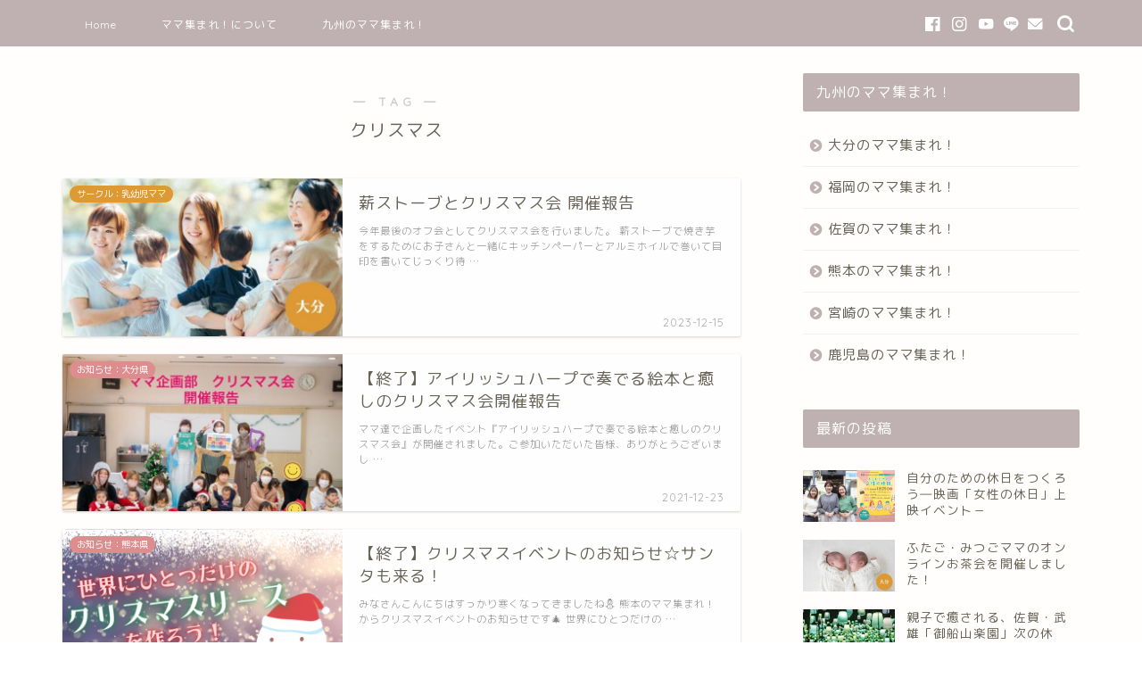

--- FILE ---
content_type: text/html; charset=UTF-8
request_url: https://mama-atsumare.com/archives/tag/%E3%82%AF%E3%83%AA%E3%82%B9%E3%83%9E%E3%82%B9
body_size: 23676
content:
<!DOCTYPE html>
<html lang="ja">
<head prefix="og: http://ogp.me/ns# fb: http://ogp.me/ns/fb# article: http://ogp.me/ns/article#">
<meta charset="utf-8">
<meta http-equiv="X-UA-Compatible" content="IE=edge">
<meta name="viewport" content="width=device-width, initial-scale=1">
<!-- ここからOGP -->
<meta property="og:type" content="blog">
<meta property="og:title" content="クリスマスタグの記事一覧｜ママ集まれ！">
<meta property="og:url" content="https://mama-atsumare.com/archives/tag/%e3%82%a4%e3%83%99%e3%83%b3%e3%83%88">
<meta property="og:image" content="https://mama-atsumare.com/wp-content/uploads/2022/01/6ef4709c5c572ebc07e84e42d2bd3926.jpg">
<meta property="og:site_name" content="ママ集まれ！">
<meta property="fb:admins" content="">
<meta name="twitter:card" content="summary_large_image">
<!-- ここまでOGP --> 

<link rel="canonical" href="https://mama-atsumare.com">
<title>【クリスマス】タグの記事一覧｜ママ集まれ！</title>
<meta name='robots' content='max-image-preview:large' />
<link rel='dns-prefetch' href='//ajax.googleapis.com' />
<link rel='dns-prefetch' href='//cdnjs.cloudflare.com' />
<link rel='dns-prefetch' href='//use.fontawesome.com' />
<link rel="alternate" type="application/rss+xml" title="ママ集まれ！ &raquo; フィード" href="https://mama-atsumare.com/feed" />
<link rel="alternate" type="application/rss+xml" title="ママ集まれ！ &raquo; コメントフィード" href="https://mama-atsumare.com/comments/feed" />
<link rel="alternate" type="application/rss+xml" title="ママ集まれ！ &raquo; クリスマス タグのフィード" href="https://mama-atsumare.com/archives/tag/%e3%82%af%e3%83%aa%e3%82%b9%e3%83%9e%e3%82%b9/feed" />
<!-- mama-atsumare.com is managing ads with Advanced Ads 1.48.1 --><script id="atsum-ready">
			window.advanced_ads_ready=function(e,a){a=a||"complete";var d=function(e){return"interactive"===a?"loading"!==e:"complete"===e};d(document.readyState)?e():document.addEventListener("readystatechange",(function(a){d(a.target.readyState)&&e()}),{once:"interactive"===a})},window.advanced_ads_ready_queue=window.advanced_ads_ready_queue||[];		</script>
		<style id='wp-img-auto-sizes-contain-inline-css' type='text/css'>
img:is([sizes=auto i],[sizes^="auto," i]){contain-intrinsic-size:3000px 1500px}
/*# sourceURL=wp-img-auto-sizes-contain-inline-css */
</style>
<link rel='stylesheet' id='sbi_styles-css' href='https://mama-atsumare.com/wp-content/plugins/instagram-feed/css/sbi-styles.min.css?ver=6.2.7' type='text/css' media='all' />
<style id='wp-emoji-styles-inline-css' type='text/css'>

	img.wp-smiley, img.emoji {
		display: inline !important;
		border: none !important;
		box-shadow: none !important;
		height: 1em !important;
		width: 1em !important;
		margin: 0 0.07em !important;
		vertical-align: -0.1em !important;
		background: none !important;
		padding: 0 !important;
	}
/*# sourceURL=wp-emoji-styles-inline-css */
</style>
<link rel='stylesheet' id='wp-block-library-css' href='https://mama-atsumare.com/wp-includes/css/dist/block-library/style.min.css?ver=6.9' type='text/css' media='all' />
<style id='classic-theme-styles-inline-css' type='text/css'>
/*! This file is auto-generated */
.wp-block-button__link{color:#fff;background-color:#32373c;border-radius:9999px;box-shadow:none;text-decoration:none;padding:calc(.667em + 2px) calc(1.333em + 2px);font-size:1.125em}.wp-block-file__button{background:#32373c;color:#fff;text-decoration:none}
/*# sourceURL=/wp-includes/css/classic-themes.min.css */
</style>
<style id='global-styles-inline-css' type='text/css'>
:root{--wp--preset--aspect-ratio--square: 1;--wp--preset--aspect-ratio--4-3: 4/3;--wp--preset--aspect-ratio--3-4: 3/4;--wp--preset--aspect-ratio--3-2: 3/2;--wp--preset--aspect-ratio--2-3: 2/3;--wp--preset--aspect-ratio--16-9: 16/9;--wp--preset--aspect-ratio--9-16: 9/16;--wp--preset--color--black: #000000;--wp--preset--color--cyan-bluish-gray: #abb8c3;--wp--preset--color--white: #ffffff;--wp--preset--color--pale-pink: #f78da7;--wp--preset--color--vivid-red: #cf2e2e;--wp--preset--color--luminous-vivid-orange: #ff6900;--wp--preset--color--luminous-vivid-amber: #fcb900;--wp--preset--color--light-green-cyan: #7bdcb5;--wp--preset--color--vivid-green-cyan: #00d084;--wp--preset--color--pale-cyan-blue: #8ed1fc;--wp--preset--color--vivid-cyan-blue: #0693e3;--wp--preset--color--vivid-purple: #9b51e0;--wp--preset--gradient--vivid-cyan-blue-to-vivid-purple: linear-gradient(135deg,rgb(6,147,227) 0%,rgb(155,81,224) 100%);--wp--preset--gradient--light-green-cyan-to-vivid-green-cyan: linear-gradient(135deg,rgb(122,220,180) 0%,rgb(0,208,130) 100%);--wp--preset--gradient--luminous-vivid-amber-to-luminous-vivid-orange: linear-gradient(135deg,rgb(252,185,0) 0%,rgb(255,105,0) 100%);--wp--preset--gradient--luminous-vivid-orange-to-vivid-red: linear-gradient(135deg,rgb(255,105,0) 0%,rgb(207,46,46) 100%);--wp--preset--gradient--very-light-gray-to-cyan-bluish-gray: linear-gradient(135deg,rgb(238,238,238) 0%,rgb(169,184,195) 100%);--wp--preset--gradient--cool-to-warm-spectrum: linear-gradient(135deg,rgb(74,234,220) 0%,rgb(151,120,209) 20%,rgb(207,42,186) 40%,rgb(238,44,130) 60%,rgb(251,105,98) 80%,rgb(254,248,76) 100%);--wp--preset--gradient--blush-light-purple: linear-gradient(135deg,rgb(255,206,236) 0%,rgb(152,150,240) 100%);--wp--preset--gradient--blush-bordeaux: linear-gradient(135deg,rgb(254,205,165) 0%,rgb(254,45,45) 50%,rgb(107,0,62) 100%);--wp--preset--gradient--luminous-dusk: linear-gradient(135deg,rgb(255,203,112) 0%,rgb(199,81,192) 50%,rgb(65,88,208) 100%);--wp--preset--gradient--pale-ocean: linear-gradient(135deg,rgb(255,245,203) 0%,rgb(182,227,212) 50%,rgb(51,167,181) 100%);--wp--preset--gradient--electric-grass: linear-gradient(135deg,rgb(202,248,128) 0%,rgb(113,206,126) 100%);--wp--preset--gradient--midnight: linear-gradient(135deg,rgb(2,3,129) 0%,rgb(40,116,252) 100%);--wp--preset--font-size--small: 13px;--wp--preset--font-size--medium: 20px;--wp--preset--font-size--large: 36px;--wp--preset--font-size--x-large: 42px;--wp--preset--spacing--20: 0.44rem;--wp--preset--spacing--30: 0.67rem;--wp--preset--spacing--40: 1rem;--wp--preset--spacing--50: 1.5rem;--wp--preset--spacing--60: 2.25rem;--wp--preset--spacing--70: 3.38rem;--wp--preset--spacing--80: 5.06rem;--wp--preset--shadow--natural: 6px 6px 9px rgba(0, 0, 0, 0.2);--wp--preset--shadow--deep: 12px 12px 50px rgba(0, 0, 0, 0.4);--wp--preset--shadow--sharp: 6px 6px 0px rgba(0, 0, 0, 0.2);--wp--preset--shadow--outlined: 6px 6px 0px -3px rgb(255, 255, 255), 6px 6px rgb(0, 0, 0);--wp--preset--shadow--crisp: 6px 6px 0px rgb(0, 0, 0);}:where(.is-layout-flex){gap: 0.5em;}:where(.is-layout-grid){gap: 0.5em;}body .is-layout-flex{display: flex;}.is-layout-flex{flex-wrap: wrap;align-items: center;}.is-layout-flex > :is(*, div){margin: 0;}body .is-layout-grid{display: grid;}.is-layout-grid > :is(*, div){margin: 0;}:where(.wp-block-columns.is-layout-flex){gap: 2em;}:where(.wp-block-columns.is-layout-grid){gap: 2em;}:where(.wp-block-post-template.is-layout-flex){gap: 1.25em;}:where(.wp-block-post-template.is-layout-grid){gap: 1.25em;}.has-black-color{color: var(--wp--preset--color--black) !important;}.has-cyan-bluish-gray-color{color: var(--wp--preset--color--cyan-bluish-gray) !important;}.has-white-color{color: var(--wp--preset--color--white) !important;}.has-pale-pink-color{color: var(--wp--preset--color--pale-pink) !important;}.has-vivid-red-color{color: var(--wp--preset--color--vivid-red) !important;}.has-luminous-vivid-orange-color{color: var(--wp--preset--color--luminous-vivid-orange) !important;}.has-luminous-vivid-amber-color{color: var(--wp--preset--color--luminous-vivid-amber) !important;}.has-light-green-cyan-color{color: var(--wp--preset--color--light-green-cyan) !important;}.has-vivid-green-cyan-color{color: var(--wp--preset--color--vivid-green-cyan) !important;}.has-pale-cyan-blue-color{color: var(--wp--preset--color--pale-cyan-blue) !important;}.has-vivid-cyan-blue-color{color: var(--wp--preset--color--vivid-cyan-blue) !important;}.has-vivid-purple-color{color: var(--wp--preset--color--vivid-purple) !important;}.has-black-background-color{background-color: var(--wp--preset--color--black) !important;}.has-cyan-bluish-gray-background-color{background-color: var(--wp--preset--color--cyan-bluish-gray) !important;}.has-white-background-color{background-color: var(--wp--preset--color--white) !important;}.has-pale-pink-background-color{background-color: var(--wp--preset--color--pale-pink) !important;}.has-vivid-red-background-color{background-color: var(--wp--preset--color--vivid-red) !important;}.has-luminous-vivid-orange-background-color{background-color: var(--wp--preset--color--luminous-vivid-orange) !important;}.has-luminous-vivid-amber-background-color{background-color: var(--wp--preset--color--luminous-vivid-amber) !important;}.has-light-green-cyan-background-color{background-color: var(--wp--preset--color--light-green-cyan) !important;}.has-vivid-green-cyan-background-color{background-color: var(--wp--preset--color--vivid-green-cyan) !important;}.has-pale-cyan-blue-background-color{background-color: var(--wp--preset--color--pale-cyan-blue) !important;}.has-vivid-cyan-blue-background-color{background-color: var(--wp--preset--color--vivid-cyan-blue) !important;}.has-vivid-purple-background-color{background-color: var(--wp--preset--color--vivid-purple) !important;}.has-black-border-color{border-color: var(--wp--preset--color--black) !important;}.has-cyan-bluish-gray-border-color{border-color: var(--wp--preset--color--cyan-bluish-gray) !important;}.has-white-border-color{border-color: var(--wp--preset--color--white) !important;}.has-pale-pink-border-color{border-color: var(--wp--preset--color--pale-pink) !important;}.has-vivid-red-border-color{border-color: var(--wp--preset--color--vivid-red) !important;}.has-luminous-vivid-orange-border-color{border-color: var(--wp--preset--color--luminous-vivid-orange) !important;}.has-luminous-vivid-amber-border-color{border-color: var(--wp--preset--color--luminous-vivid-amber) !important;}.has-light-green-cyan-border-color{border-color: var(--wp--preset--color--light-green-cyan) !important;}.has-vivid-green-cyan-border-color{border-color: var(--wp--preset--color--vivid-green-cyan) !important;}.has-pale-cyan-blue-border-color{border-color: var(--wp--preset--color--pale-cyan-blue) !important;}.has-vivid-cyan-blue-border-color{border-color: var(--wp--preset--color--vivid-cyan-blue) !important;}.has-vivid-purple-border-color{border-color: var(--wp--preset--color--vivid-purple) !important;}.has-vivid-cyan-blue-to-vivid-purple-gradient-background{background: var(--wp--preset--gradient--vivid-cyan-blue-to-vivid-purple) !important;}.has-light-green-cyan-to-vivid-green-cyan-gradient-background{background: var(--wp--preset--gradient--light-green-cyan-to-vivid-green-cyan) !important;}.has-luminous-vivid-amber-to-luminous-vivid-orange-gradient-background{background: var(--wp--preset--gradient--luminous-vivid-amber-to-luminous-vivid-orange) !important;}.has-luminous-vivid-orange-to-vivid-red-gradient-background{background: var(--wp--preset--gradient--luminous-vivid-orange-to-vivid-red) !important;}.has-very-light-gray-to-cyan-bluish-gray-gradient-background{background: var(--wp--preset--gradient--very-light-gray-to-cyan-bluish-gray) !important;}.has-cool-to-warm-spectrum-gradient-background{background: var(--wp--preset--gradient--cool-to-warm-spectrum) !important;}.has-blush-light-purple-gradient-background{background: var(--wp--preset--gradient--blush-light-purple) !important;}.has-blush-bordeaux-gradient-background{background: var(--wp--preset--gradient--blush-bordeaux) !important;}.has-luminous-dusk-gradient-background{background: var(--wp--preset--gradient--luminous-dusk) !important;}.has-pale-ocean-gradient-background{background: var(--wp--preset--gradient--pale-ocean) !important;}.has-electric-grass-gradient-background{background: var(--wp--preset--gradient--electric-grass) !important;}.has-midnight-gradient-background{background: var(--wp--preset--gradient--midnight) !important;}.has-small-font-size{font-size: var(--wp--preset--font-size--small) !important;}.has-medium-font-size{font-size: var(--wp--preset--font-size--medium) !important;}.has-large-font-size{font-size: var(--wp--preset--font-size--large) !important;}.has-x-large-font-size{font-size: var(--wp--preset--font-size--x-large) !important;}
:where(.wp-block-post-template.is-layout-flex){gap: 1.25em;}:where(.wp-block-post-template.is-layout-grid){gap: 1.25em;}
:where(.wp-block-term-template.is-layout-flex){gap: 1.25em;}:where(.wp-block-term-template.is-layout-grid){gap: 1.25em;}
:where(.wp-block-columns.is-layout-flex){gap: 2em;}:where(.wp-block-columns.is-layout-grid){gap: 2em;}
:root :where(.wp-block-pullquote){font-size: 1.5em;line-height: 1.6;}
/*# sourceURL=global-styles-inline-css */
</style>
<link rel='stylesheet' id='contact-form-7-css' href='https://mama-atsumare.com/wp-content/plugins/contact-form-7/includes/css/styles.css?ver=6.1.4' type='text/css' media='all' />
<link rel='stylesheet' id='dashicons-css' href='https://mama-atsumare.com/wp-includes/css/dashicons.min.css?ver=6.9' type='text/css' media='all' />
<link rel='stylesheet' id='post-views-counter-frontend-css' href='https://mama-atsumare.com/wp-content/plugins/post-views-counter/css/frontend.min.css?ver=1.4.3' type='text/css' media='all' />
<link rel='stylesheet' id='parent-style-css' href='https://mama-atsumare.com/wp-content/themes/jin/style.css?ver=6.9' type='text/css' media='all' />
<link rel='stylesheet' id='theme-style-css' href='https://mama-atsumare.com/wp-content/themes/jin-child/style.css?ver=6.9' type='text/css' media='all' />
<link rel='stylesheet' id='fontawesome-style-css' href='https://use.fontawesome.com/releases/v5.6.3/css/all.css?ver=6.9' type='text/css' media='all' />
<link rel='stylesheet' id='swiper-style-css' href='https://cdnjs.cloudflare.com/ajax/libs/Swiper/4.0.7/css/swiper.min.css?ver=6.9' type='text/css' media='all' />
<link rel='stylesheet' id='aurora-heatmap-css' href='https://mama-atsumare.com/wp-content/plugins/aurora-heatmap/style.css?ver=1.7.1' type='text/css' media='all' />
<script type="text/javascript" id="aurora-heatmap-js-extra">
/* <![CDATA[ */
var aurora_heatmap = {"_mode":"reporter","ajax_url":"https://mama-atsumare.com/wp-admin/admin-ajax.php","action":"aurora_heatmap","reports":"click_pc,click_mobile","debug":"0","ajax_delay_time":"3000","ajax_interval":"10","ajax_bulk":null};
//# sourceURL=aurora-heatmap-js-extra
/* ]]> */
</script>
<script type="text/javascript" src="https://mama-atsumare.com/wp-content/plugins/aurora-heatmap/js/aurora-heatmap.min.js?ver=1.7.1" id="aurora-heatmap-js"></script>
<link rel="https://api.w.org/" href="https://mama-atsumare.com/wp-json/" /><link rel="alternate" title="JSON" type="application/json" href="https://mama-atsumare.com/wp-json/wp/v2/tags/135" />	<style type="text/css">
		#wrapper {
			background-color: #fffefc;
			background-image: url();
					}

		.related-entry-headline-text span:before,
		#comment-title span:before,
		#reply-title span:before {
			background-color: #bfb1b1;
			border-color: #bfb1b1 !important;
		}

		#breadcrumb:after,
		#page-top a {
			background-color: #60605a;
		}

		footer {
			background-color: #60605a;
		}

		.footer-inner a,
		#copyright,
		#copyright-center {
			border-color: #fff !important;
			color: #fff !important;
		}

		#footer-widget-area {
			border-color: #fff !important;
		}

		.page-top-footer a {
			color: #60605a !important;
		}

		#breadcrumb ul li,
		#breadcrumb ul li a {
			color: #60605a !important;
		}

		body,
		a,
		a:link,
		a:visited,
		.my-profile,
		.widgettitle,
		.tabBtn-mag label {
			color: #686357;
		}

		a:hover {
			color: #d67c8e;
		}

		.widget_nav_menu ul>li>a:before,
		.widget_categories ul>li>a:before,
		.widget_pages ul>li>a:before,
		.widget_recent_entries ul>li>a:before,
		.widget_archive ul>li>a:before,
		.widget_archive form:after,
		.widget_categories form:after,
		.widget_nav_menu ul>li>ul.sub-menu>li>a:before,
		.widget_categories ul>li>.children>li>a:before,
		.widget_pages ul>li>.children>li>a:before,
		.widget_nav_menu ul>li>ul.sub-menu>li>ul.sub-menu li>a:before,
		.widget_categories ul>li>.children>li>.children li>a:before,
		.widget_pages ul>li>.children>li>.children li>a:before {
			color: #bfb1b1;
		}

		.widget_nav_menu ul .sub-menu .sub-menu li a:before {
			background-color: #686357 !important;
		}
		.d--labeling-act-border{
			border-color: rgba(104,99,87,0.18);
		}
		.c--labeling-act.d--labeling-act-solid{
			background-color: rgba(104,99,87,0.06);
		}
		.a--labeling-act{
			color: rgba(104,99,87,0.6);
		}
		.a--labeling-small-act span{
			background-color: rgba(104,99,87,0.21);
		}
		.c--labeling-act.d--labeling-act-strong{
			background-color: rgba(104,99,87,0.045);
		}
		.d--labeling-act-strong .a--labeling-act{
			color: rgba(104,99,87,0.75);
		}


		footer .footer-widget,
		footer .footer-widget a,
		footer .footer-widget ul li,
		.footer-widget.widget_nav_menu ul>li>a:before,
		.footer-widget.widget_categories ul>li>a:before,
		.footer-widget.widget_recent_entries ul>li>a:before,
		.footer-widget.widget_pages ul>li>a:before,
		.footer-widget.widget_archive ul>li>a:before,
		footer .widget_tag_cloud .tagcloud a:before {
			color: #fff !important;
			border-color: #fff !important;
		}

		footer .footer-widget .widgettitle {
			color: #fff !important;
			border-color: #dd8d8d !important;
		}

		footer .widget_nav_menu ul .children .children li a:before,
		footer .widget_categories ul .children .children li a:before,
		footer .widget_nav_menu ul .sub-menu .sub-menu li a:before {
			background-color: #fff !important;
		}

		#drawernav a:hover,
		.post-list-title,
		#prev-next p,
		#toc_container .toc_list li a {
			color: #686357 !important;
		}

		#header-box {
			background-color: #bfb1b1;
		}

		@media (min-width: 768px) {

			#header-box .header-box10-bg:before,
			#header-box .header-box11-bg:before {
				border-radius: 2px;
			}
		}

		@media (min-width: 768px) {
			.top-image-meta {
				margin-top: calc(30 - 30px);
			}
		}

		@media (min-width: 1200px) {
			.top-image-meta {
				margin-top: calc(30);
			}
		}

		.pickup-contents:before {
			background-color: #bfb1b1 !important;
		}

		.main-image-text {
			color: #686357;
		}

		.main-image-text-sub {
			color: #686357;
		}

		@media (min-width: 481px) {
			#site-info {
				padding-top: 5px !important;
				padding-bottom: 5px !important;
			}
		}

		#site-info span a {
			color: #ffffff !important;
		}

		#headmenu .headsns .line a svg {
			fill: #ffffff !important;
		}

		#headmenu .headsns a,
		#headmenu {
			color: #ffffff !important;
			border-color: #ffffff !important;
		}

		.profile-follow .line-sns a svg {
			fill: #bfb1b1 !important;
		}

		.profile-follow .line-sns a:hover svg {
			fill: #dd8d8d !important;
		}

		.profile-follow a {
			color: #bfb1b1 !important;
			border-color: #bfb1b1 !important;
		}

		.profile-follow a:hover,
		#headmenu .headsns a:hover {
			color: #dd8d8d !important;
			border-color: #dd8d8d !important;
		}

		.search-box:hover {
			color: #dd8d8d !important;
			border-color: #dd8d8d !important;
		}

		#header #headmenu .headsns .line a:hover svg {
			fill: #dd8d8d !important;
		}

		.cps-icon-bar,
		#navtoggle:checked+.sp-menu-open .cps-icon-bar {
			background-color: #ffffff;
		}

		#nav-container {
			background-color: #bfb1b1;
		}

		.menu-box .menu-item svg {
			fill: #ffffff;
		}

		#drawernav ul.menu-box>li>a,
		#drawernav2 ul.menu-box>li>a,
		#drawernav3 ul.menu-box>li>a,
		#drawernav4 ul.menu-box>li>a,
		#drawernav5 ul.menu-box>li>a,
		#drawernav ul.menu-box>li.menu-item-has-children:after,
		#drawernav2 ul.menu-box>li.menu-item-has-children:after,
		#drawernav3 ul.menu-box>li.menu-item-has-children:after,
		#drawernav4 ul.menu-box>li.menu-item-has-children:after,
		#drawernav5 ul.menu-box>li.menu-item-has-children:after {
			color: #ffffff !important;
		}

		#drawernav ul.menu-box li a,
		#drawernav2 ul.menu-box li a,
		#drawernav3 ul.menu-box li a,
		#drawernav4 ul.menu-box li a,
		#drawernav5 ul.menu-box li a {
			font-size: 12px !important;
		}

		#drawernav3 ul.menu-box>li {
			color: #686357 !important;
		}

		#drawernav4 .menu-box>.menu-item>a:after,
		#drawernav3 .menu-box>.menu-item>a:after,
		#drawernav .menu-box>.menu-item>a:after {
			background-color: #ffffff !important;
		}

		#drawernav2 .menu-box>.menu-item:hover,
		#drawernav5 .menu-box>.menu-item:hover {
			border-top-color: #bfb1b1 !important;
		}

		.cps-info-bar a {
			background-color: #f2d452 !important;
		}

		@media (min-width: 768px) {
			.post-list-mag .post-list-item:not(:nth-child(2n)) {
				margin-right: 2.6%;
			}
		}

		@media (min-width: 768px) {

			#tab-1:checked~.tabBtn-mag li [for="tab-1"]:after,
			#tab-2:checked~.tabBtn-mag li [for="tab-2"]:after,
			#tab-3:checked~.tabBtn-mag li [for="tab-3"]:after,
			#tab-4:checked~.tabBtn-mag li [for="tab-4"]:after {
				border-top-color: #bfb1b1 !important;
			}

			.tabBtn-mag label {
				border-bottom-color: #bfb1b1 !important;
			}
		}

		#tab-1:checked~.tabBtn-mag li [for="tab-1"],
		#tab-2:checked~.tabBtn-mag li [for="tab-2"],
		#tab-3:checked~.tabBtn-mag li [for="tab-3"],
		#tab-4:checked~.tabBtn-mag li [for="tab-4"],
		#prev-next a.next:after,
		#prev-next a.prev:after,
		.more-cat-button a:hover span:before {
			background-color: #bfb1b1 !important;
		}


		.swiper-slide .post-list-cat,
		.post-list-mag .post-list-cat,
		.post-list-mag3col .post-list-cat,
		.post-list-mag-sp1col .post-list-cat,
		.swiper-pagination-bullet-active,
		.pickup-cat,
		.post-list .post-list-cat,
		#breadcrumb .bcHome a:hover span:before,
		.popular-item:nth-child(1) .pop-num,
		.popular-item:nth-child(2) .pop-num,
		.popular-item:nth-child(3) .pop-num {
			background-color: #dd8d8d !important;
		}

		.sidebar-btn a,
		.profile-sns-menu {
			background-color: #dd8d8d !important;
		}

		.sp-sns-menu a,
		.pickup-contents-box a:hover .pickup-title {
			border-color: #bfb1b1 !important;
			color: #bfb1b1 !important;
		}

		.pro-line svg {
			fill: #bfb1b1 !important;
		}

		.cps-post-cat a,
		.meta-cat,
		.popular-cat {
			background-color: #dd8d8d !important;
			border-color: #dd8d8d !important;
		}

		.tagicon,
		.tag-box a,
		#toc_container .toc_list>li,
		#toc_container .toc_title {
			color: #bfb1b1 !important;
		}

		.widget_tag_cloud a::before {
			color: #686357 !important;
		}

		.tag-box a,
		#toc_container:before {
			border-color: #bfb1b1 !important;
		}

		.cps-post-cat a:hover {
			color: #d67c8e !important;
		}

		.pagination li:not([class*="current"]) a:hover,
		.widget_tag_cloud a:hover {
			background-color: #bfb1b1 !important;
		}

		.pagination li:not([class*="current"]) a:hover {
			opacity: 0.5 !important;
		}

		.pagination li.current a {
			background-color: #bfb1b1 !important;
			border-color: #bfb1b1 !important;
		}

		.nextpage a:hover span {
			color: #bfb1b1 !important;
			border-color: #bfb1b1 !important;
		}

		.cta-content:before {
			background-color: #f2e8e8 !important;
		}

		.cta-text,
		.info-title {
			color: #897b7b !important;
		}

		#footer-widget-area.footer_style1 .widgettitle {
			border-color: #dd8d8d !important;
		}

		.sidebar_style1 .widgettitle,
		.sidebar_style5 .widgettitle {
			border-color: #bfb1b1 !important;
		}

		.sidebar_style2 .widgettitle,
		.sidebar_style4 .widgettitle,
		.sidebar_style6 .widgettitle,
		#home-bottom-widget .widgettitle,
		#home-top-widget .widgettitle,
		#post-bottom-widget .widgettitle,
		#post-top-widget .widgettitle {
			background-color: #bfb1b1 !important;
		}

		#home-bottom-widget .widget_search .search-box input[type="submit"],
		#home-top-widget .widget_search .search-box input[type="submit"],
		#post-bottom-widget .widget_search .search-box input[type="submit"],
		#post-top-widget .widget_search .search-box input[type="submit"] {
			background-color: #dd8d8d !important;
		}

		.tn-logo-size {
			font-size: 100% !important;
		}

		@media (min-width: 481px) {
			.tn-logo-size img {
				width: calc(100%*0.5) !important;
			}
		}

		@media (min-width: 768px) {
			.tn-logo-size img {
				width: calc(100%*2.2) !important;
			}
		}

		@media (min-width: 1200px) {
			.tn-logo-size img {
				width: 100% !important;
			}
		}

		.sp-logo-size {
			font-size: 60% !important;
		}

		.sp-logo-size img {
			width: 60% !important;
		}

		.cps-post-main ul>li:before,
		.cps-post-main ol>li:before {
			background-color: #dd8d8d !important;
		}

		.profile-card .profile-title {
			background-color: #bfb1b1 !important;
		}

		.profile-card {
			border-color: #bfb1b1 !important;
		}

		.cps-post-main a {
			color: #4a7bb2;
		}

		.cps-post-main .marker {
			background: -webkit-linear-gradient(transparent 60%, #ffefb7 0%);
			background: linear-gradient(transparent 60%, #ffefb7 0%);
		}

		.cps-post-main .marker2 {
			background: -webkit-linear-gradient(transparent 0%, #f9e0db 0%);
			background: linear-gradient(transparent 0%, #f9e0db 0%);
		}

		.cps-post-main .jic-sc {
			color: #d67c8e;
		}


		.simple-box1 {
			border-color: #e2c791 !important;
		}

		.simple-box2 {
			border-color: #e2c791 !important;
		}

		.simple-box3 {
			border-color: #e2c791 !important;
		}

		.simple-box4 {
			border-color: #97bad8 !important;
		}

		.simple-box4:before {
			background-color: #97bad8;
		}

		.simple-box5 {
			border-color: #d1a1b9 !important;
		}

		.simple-box5:before {
			background-color: #d1a1b9;
		}

		.simple-box6 {
			background-color: #fffdef !important;
		}

		.simple-box7 {
			border-color: #def1f9 !important;
		}

		.simple-box7:before {
			background-color: #def1f9 !important;
		}

		.simple-box8 {
			border-color: #95c9bb !important;
		}

		.simple-box8:before {
			background-color: #95c9bb !important;
		}

		.simple-box9:before {
			background-color: #e1c0e8 !important;
		}

		.simple-box9:after {
			border-color: #e1c0e8 #e1c0e8 #fffefc #fffefc !important;
		}

		.kaisetsu-box1:before,
		.kaisetsu-box1-title {
			background-color: #a7c9ce !important;
		}

		.kaisetsu-box2 {
			border-color: #a7c9ce !important;
		}

		.kaisetsu-box2-title {
			background-color: #a7c9ce !important;
		}

		.kaisetsu-box4 {
			border-color: #d3abb6 !important;
		}

		.kaisetsu-box4-title {
			background-color: #d3abb6 !important;
		}

		.kaisetsu-box5:before {
			background-color: #a7c9ce !important;
		}

		.kaisetsu-box5-title {
			background-color: #a7c9ce !important;
		}

		.concept-box1 {
			border-color: #9dccae !important;
		}

		.concept-box1:after {
			background-color: #9dccae !important;
		}

		.concept-box1:before {
			content: "ポイント" !important;
			color: #9dccae !important;
		}

		.concept-box2 {
			border-color: #e0aa86 !important;
		}

		.concept-box2:after {
			background-color: #e0aa86 !important;
		}

		.concept-box2:before {
			content: "注意点" !important;
			color: #e0aa86 !important;
		}

		.concept-box3 {
			border-color: #99c9dd !important;
		}

		.concept-box3:after {
			background-color: #99c9dd !important;
		}

		.concept-box3:before {
			content: "良い例" !important;
			color: #99c9dd !important;
		}

		.concept-box4 {
			border-color: #dd9b9b !important;
		}

		.concept-box4:after {
			background-color: #dd9b9b !important;
		}

		.concept-box4:before {
			content: "悪い例" !important;
			color: #dd9b9b !important;
		}

		.concept-box5 {
			border-color: #9e9e9e !important;
		}

		.concept-box5:after {
			background-color: #9e9e9e !important;
		}

		.concept-box5:before {
			content: "参考" !important;
			color: #9e9e9e !important;
		}

		.concept-box6 {
			border-color: #8eaced !important;
		}

		.concept-box6:after {
			background-color: #8eaced !important;
		}

		.concept-box6:before {
			content: "メモ" !important;
			color: #8eaced !important;
		}

		.innerlink-box1,
		.blog-card {
			border-color: #d8c691 !important;
		}

		.innerlink-box1-title {
			background-color: #d8c691 !important;
			border-color: #d8c691 !important;
		}

		.innerlink-box1:before,
		.blog-card-hl-box {
			background-color: #d8c691 !important;
		}

		.concept-box1:before,
		.concept-box2:before,
		.concept-box3:before,
		.concept-box4:before,
		.concept-box5:before,
		.concept-box6:before {
			background-color: #fffefc;
			background-image: url();
		}

		.concept-box1:after,
		.concept-box2:after,
		.concept-box3:after,
		.concept-box4:after,
		.concept-box5:after,
		.concept-box6:after {
			border-color: #fffefc;
			border-image: url() 27 23 / 50px 30px / 1rem round space0 / 5px 5px;
		}

		.jin-ac-box01-title::after {
			color: #bfb1b1;
		}

		.color-button01 a,
		.color-button01 a:hover,
		.color-button01:before {
			background-color: #aebf85 !important;
		}

		.top-image-btn-color a,
		.top-image-btn-color a:hover,
		.top-image-btn-color:before {
			background-color: #ffcd44 !important;
		}

		.color-button02 a,
		.color-button02 a:hover,
		.color-button02:before {
			background-color: #d8cea4 !important;
		}

		.color-button01-big a,
		.color-button01-big a:hover,
		.color-button01-big:before {
			background-color: #a5bfc9 !important;
		}

		.color-button01-big a,
		.color-button01-big:before {
			border-radius: 50px !important;
		}

		.color-button01-big a {
			padding-top: 20px !important;
			padding-bottom: 20px !important;
		}

		.color-button02-big a,
		.color-button02-big a:hover,
		.color-button02-big:before {
			background-color: #d6be82 !important;
		}

		.color-button02-big a,
		.color-button02-big:before {
			border-radius: 40px !important;
		}

		.color-button02-big a {
			padding-top: 20px !important;
			padding-bottom: 20px !important;
		}

		.color-button01-big {
			width: 80% !important;
		}

		.color-button02-big {
			width: 75% !important;
		}

		.top-image-btn-color:before,
		.color-button01:before,
		.color-button02:before,
		.color-button01-big:before,
		.color-button02-big:before {
			bottom: -1px;
			left: -1px;
			width: 100%;
			height: 100%;
			border-radius: 6px;
			box-shadow: 0px 1px 5px 0px rgba(0, 0, 0, 0.25);
			-webkit-transition: all .4s;
			transition: all .4s;
		}

		.top-image-btn-color a:hover,
		.color-button01 a:hover,
		.color-button02 a:hover,
		.color-button01-big a:hover,
		.color-button02-big a:hover {
			-webkit-transform: translateY(2px);
			transform: translateY(2px);
			-webkit-filter: brightness(0.95);
			filter: brightness(0.95);
		}

		.top-image-btn-color:hover:before,
		.color-button01:hover:before,
		.color-button02:hover:before,
		.color-button01-big:hover:before,
		.color-button02-big:hover:before {
			-webkit-transform: translateY(2px);
			transform: translateY(2px);
			box-shadow: none !important;
		}

		.h2-style01 h2,
		.h2-style02 h2:before,
		.h2-style03 h2,
		.h2-style04 h2:before,
		.h2-style05 h2,
		.h2-style07 h2:before,
		.h2-style07 h2:after,
		.h3-style03 h3:before,
		.h3-style02 h3:before,
		.h3-style05 h3:before,
		.h3-style07 h3:before,
		.h2-style08 h2:after,
		.h2-style10 h2:before,
		.h2-style10 h2:after,
		.h3-style02 h3:after,
		.h4-style02 h4:before {
			background-color: #bfb1b1 !important;
		}

		.h3-style01 h3,
		.h3-style04 h3,
		.h3-style05 h3,
		.h3-style06 h3,
		.h4-style01 h4,
		.h2-style02 h2,
		.h2-style08 h2,
		.h2-style08 h2:before,
		.h2-style09 h2,
		.h4-style03 h4 {
			border-color: #bfb1b1 !important;
		}

		.h2-style05 h2:before {
			border-top-color: #bfb1b1 !important;
		}

		.h2-style06 h2:before,
		.sidebar_style3 .widgettitle:after {
			background-image: linear-gradient(-45deg,
					transparent 25%,
					#bfb1b1 25%,
					#bfb1b1 50%,
					transparent 50%,
					transparent 75%,
					#bfb1b1 75%,
					#bfb1b1);
		}

		.jin-h2-icons.h2-style02 h2 .jic:before,
		.jin-h2-icons.h2-style04 h2 .jic:before,
		.jin-h2-icons.h2-style06 h2 .jic:before,
		.jin-h2-icons.h2-style07 h2 .jic:before,
		.jin-h2-icons.h2-style08 h2 .jic:before,
		.jin-h2-icons.h2-style09 h2 .jic:before,
		.jin-h2-icons.h2-style10 h2 .jic:before,
		.jin-h3-icons.h3-style01 h3 .jic:before,
		.jin-h3-icons.h3-style02 h3 .jic:before,
		.jin-h3-icons.h3-style03 h3 .jic:before,
		.jin-h3-icons.h3-style04 h3 .jic:before,
		.jin-h3-icons.h3-style05 h3 .jic:before,
		.jin-h3-icons.h3-style06 h3 .jic:before,
		.jin-h3-icons.h3-style07 h3 .jic:before,
		.jin-h4-icons.h4-style01 h4 .jic:before,
		.jin-h4-icons.h4-style02 h4 .jic:before,
		.jin-h4-icons.h4-style03 h4 .jic:before,
		.jin-h4-icons.h4-style04 h4 .jic:before {
			color: #bfb1b1;
		}

		@media all and (-ms-high-contrast:none) {

			*::-ms-backdrop,
			.color-button01:before,
			.color-button02:before,
			.color-button01-big:before,
			.color-button02-big:before {
				background-color: #595857 !important;
			}
		}

		.jin-lp-h2 h2,
		.jin-lp-h2 h2 {
			background-color: transparent !important;
			border-color: transparent !important;
			color: #686357 !important;
		}

		.jincolumn-h3style2 {
			border-color: #bfb1b1 !important;
		}

		.jinlph2-style1 h2:first-letter {
			color: #bfb1b1 !important;
		}

		.jinlph2-style2 h2,
		.jinlph2-style3 h2 {
			border-color: #bfb1b1 !important;
		}

		.jin-photo-title .jin-fusen1-down,
		.jin-photo-title .jin-fusen1-even,
		.jin-photo-title .jin-fusen1-up {
			border-left-color: #bfb1b1;
		}

		.jin-photo-title .jin-fusen2,
		.jin-photo-title .jin-fusen3 {
			background-color: #bfb1b1;
		}

		.jin-photo-title .jin-fusen2:before,
		.jin-photo-title .jin-fusen3:before {
			border-top-color: #bfb1b1;
		}

		.has-huge-font-size {
			font-size: 42px !important;
		}

		.has-large-font-size {
			font-size: 36px !important;
		}

		.has-medium-font-size {
			font-size: 20px !important;
		}

		.has-normal-font-size {
			font-size: 16px !important;
		}

		.has-small-font-size {
			font-size: 13px !important;
		}
	</style>
<meta name="generator" content="Elementor 3.34.1; features: additional_custom_breakpoints; settings: css_print_method-external, google_font-enabled, font_display-auto">
			<style>
				.e-con.e-parent:nth-of-type(n+4):not(.e-lazyloaded):not(.e-no-lazyload),
				.e-con.e-parent:nth-of-type(n+4):not(.e-lazyloaded):not(.e-no-lazyload) * {
					background-image: none !important;
				}
				@media screen and (max-height: 1024px) {
					.e-con.e-parent:nth-of-type(n+3):not(.e-lazyloaded):not(.e-no-lazyload),
					.e-con.e-parent:nth-of-type(n+3):not(.e-lazyloaded):not(.e-no-lazyload) * {
						background-image: none !important;
					}
				}
				@media screen and (max-height: 640px) {
					.e-con.e-parent:nth-of-type(n+2):not(.e-lazyloaded):not(.e-no-lazyload),
					.e-con.e-parent:nth-of-type(n+2):not(.e-lazyloaded):not(.e-no-lazyload) * {
						background-image: none !important;
					}
				}
			</style>
				<style type="text/css">
		/*<!-- rtoc -->*/
		.rtoc-mokuji-content {
			background-color: #ffffff;
		}

		.rtoc-mokuji-content.frame1 {
			border: 1px solid #bfb1b1;
		}

		.rtoc-mokuji-content #rtoc-mokuji-title {
			color: #bfb1b1;
		}

		.rtoc-mokuji-content .rtoc-mokuji li>a {
			color: #877179;
		}

		.rtoc-mokuji-content .mokuji_ul.level-1>.rtoc-item::before {
			background-color: #f2b3c4 !important;
		}

		.rtoc-mokuji-content .mokuji_ul.level-2>.rtoc-item::before {
			background-color: #f2b3c4 !important;
		}

		.rtoc-mokuji-content.frame2::before,
		.rtoc-mokuji-content.frame3,
		.rtoc-mokuji-content.frame4,
		.rtoc-mokuji-content.frame5 {
			border-color: #bfb1b1 !important;
		}

		.rtoc-mokuji-content.frame5::before,
		.rtoc-mokuji-content.frame5::after {
			background-color: #bfb1b1;
		}

		.widget_block #rtoc-mokuji-widget-wrapper .rtoc-mokuji.level-1 .rtoc-item.rtoc-current:after,
		.widget #rtoc-mokuji-widget-wrapper .rtoc-mokuji.level-1 .rtoc-item.rtoc-current:after,
		#scrollad #rtoc-mokuji-widget-wrapper .rtoc-mokuji.level-1 .rtoc-item.rtoc-current:after,
		#sideBarTracking #rtoc-mokuji-widget-wrapper .rtoc-mokuji.level-1 .rtoc-item.rtoc-current:after {
			background-color: #f2b3c4 !important;
		}

		.cls-1,
		.cls-2 {
			stroke: #bfb1b1;
		}

		.rtoc-mokuji-content .decimal_ol.level-2>.rtoc-item::before,
		.rtoc-mokuji-content .mokuji_ol.level-2>.rtoc-item::before,
		.rtoc-mokuji-content .decimal_ol.level-2>.rtoc-item::after,
		.rtoc-mokuji-content .decimal_ol.level-2>.rtoc-item::after {
			color: #f2b3c4;
			background-color: #f2b3c4;
		}

		.rtoc-mokuji-content .rtoc-mokuji.level-1>.rtoc-item::before {
			color: #f2b3c4;
		}

		.rtoc-mokuji-content .decimal_ol>.rtoc-item::after {
			background-color: #f2b3c4;
		}

		.rtoc-mokuji-content .decimal_ol>.rtoc-item::before {
			color: #f2b3c4;
		}

		/*rtoc_return*/
		#rtoc_return a::before {
			background-image: url(https://mama-atsumare.com/wp-content/plugins/rich-table-of-content/include/../img/rtoc_return.png);
		}

		#rtoc_return a {
			background-color: #bfb1b1 !important;
		}

		/* アクセントポイント */
		.rtoc-mokuji-content .level-1>.rtoc-item #rtocAC.accent-point::after {
			background-color: #f2b3c4;
		}

		.rtoc-mokuji-content .level-2>.rtoc-item #rtocAC.accent-point::after {
			background-color: #f2b3c4;
		}
		.rtoc-mokuji-content.frame6,
		.rtoc-mokuji-content.frame7::before,
		.rtoc-mokuji-content.frame8::before {
			border-color: #bfb1b1;
		}

		.rtoc-mokuji-content.frame6 #rtoc-mokuji-title,
		.rtoc-mokuji-content.frame7 #rtoc-mokuji-title::after {
			background-color: #bfb1b1;
		}

		#rtoc-mokuji-wrapper.rtoc-mokuji-content.rtoc_h2_timeline .mokuji_ol.level-1>.rtoc-item::after,
		#rtoc-mokuji-wrapper.rtoc-mokuji-content.rtoc_h2_timeline .level-1.decimal_ol>.rtoc-item::after,
		#rtoc-mokuji-wrapper.rtoc-mokuji-content.rtoc_h3_timeline .mokuji_ol.level-2>.rtoc-item::after,
		#rtoc-mokuji-wrapper.rtoc-mokuji-content.rtoc_h3_timeline .mokuji_ol.level-2>.rtoc-item::after,
		.rtoc-mokuji-content.frame7 #rtoc-mokuji-title span::after {
			background-color: #f2b3c4;
		}

		.widget #rtoc-mokuji-wrapper.rtoc-mokuji-content.frame6 #rtoc-mokuji-title {
			color: #bfb1b1;
			background-color: #ffffff;
		}
	</style>
	<link rel="icon" href="https://mama-atsumare.com/wp-content/uploads/2021/10/rogo-150x150.png" sizes="32x32" />
<link rel="icon" href="https://mama-atsumare.com/wp-content/uploads/2021/10/rogo-300x300.png" sizes="192x192" />
<link rel="apple-touch-icon" href="https://mama-atsumare.com/wp-content/uploads/2021/10/rogo-300x300.png" />
<meta name="msapplication-TileImage" content="https://mama-atsumare.com/wp-content/uploads/2021/10/rogo-300x300.png" />
		<style type="text/css" id="wp-custom-css">
			.proflink a{
	display:block;
	text-align:center;
	padding:7px 10px;
	background:#aaa;/*カラーは変更*/
	width:50%;
	margin:0 auto;
	margin-top:20px;
	border-radius:20px;
	border:3px double #fff;
	font-size:0.65rem;
	color:#fff;
}
.proflink a:hover{
		opacity:0.75;
}

/* Content Views */
.pt-cv-readmore {font-size:10px!important;color: #ffffff!important; background-color: #cec6c4 !important;width: 85px !important;border:0px!important;
}

.pt-cv-title {font-size:18px!important;color:#777!important;margin-bottom:15px!important;}
.pt-cv-content {font-size:13px;color:#333!important;margin-bottom:10px!important;}
.pt-cv-2-col
{padding-bottom:20px!important;}

.footer-widget{white-space: nowrap;}

/* トップページ下部AD */
#home-bottom-widget .widget, #home-top-widget .widget, #post-bottom-widget .widget, #post-top-widget .widget {
　box-shadow:inline;
-webkit-box-shadow:inline;
    text-align: center;
}		</style>
			
<!--カエレバCSS-->
<!--アプリーチCSS-->

<!-- Global site tag (gtag.js) - Google Analytics -->
<script async src="https://www.googletagmanager.com/gtag/js?id=G-VGKRPH6MP6"></script>
<script>
  window.dataLayer = window.dataLayer || [];
  function gtag(){dataLayer.push(arguments);}
  gtag('js', new Date());

  gtag('config', 'G-VGKRPH6MP6');
</script>
</head>
<body class="archive tag tag-135 wp-theme-jin wp-child-theme-jin-child elementor-default elementor-kit-136 aa-prefix-atsum- aa-disabled-bots" id="rm-style">
<div id="wrapper">

		
	<div id="scroll-content" class="animate">
	
		<!--ヘッダー-->

								
	<!--グローバルナビゲーション layout1-->
		<div id="nav-container" class="header-style8-animate animate">
		<div class="header-style6-box">
			<div id="drawernav4" class="ef">
				<nav class="fixed-content"><ul class="menu-box"><li class="menu-item menu-item-type-custom menu-item-object-custom menu-item-home menu-item-12"><a href="https://mama-atsumare.com">Home</a></li>
<li class="menu-item menu-item-type-post_type menu-item-object-page menu-item-has-children menu-item-972"><a href="https://mama-atsumare.com/about-mamaatsu">ママ集まれ！について</a>
<ul class="sub-menu">
	<li class="menu-item menu-item-type-post_type menu-item-object-page menu-item-1869"><a href="https://mama-atsumare.com/about-mamaatsu/stuff-mamaatsu">ママ集まれ！スタッフ</a></li>
	<li class="menu-item menu-item-type-post_type menu-item-object-page menu-item-2545"><a href="https://mama-atsumare.com/about-mamaatsu/circle_about">サークルについて</a></li>
</ul>
</li>
<li class="menu-item menu-item-type-custom menu-item-object-custom menu-item-has-children menu-item-14"><a>九州のママ集まれ！</a>
<ul class="sub-menu">
	<li class="menu-item menu-item-type-post_type menu-item-object-page menu-item-has-children menu-item-945"><a href="https://mama-atsumare.com/oita">大分のママ集まれ！</a>
	<ul class="sub-menu">
		<li class="menu-item menu-item-type-post_type menu-item-object-page menu-item-3520"><a href="https://mama-atsumare.com/oita/about-oita">大分のママ集まれ！について</a></li>
		<li class="menu-item menu-item-type-post_type menu-item-object-page menu-item-has-children menu-item-1653"><a href="https://mama-atsumare.com/oita/circle_oita">大分ママのサークル</a>
		<ul class="sub-menu">
			<li class="menu-item menu-item-type-post_type menu-item-object-page menu-item-5951"><a href="https://mama-atsumare.com/oita/circle_oita/tatai_mama">大分多胎児ママサークル情報</a></li>
		</ul>
</li>
	</ul>
</li>
	<li class="menu-item menu-item-type-post_type menu-item-object-page menu-item-has-children menu-item-1850"><a href="https://mama-atsumare.com/fukuoka">福岡のママ集まれ！</a>
	<ul class="sub-menu">
		<li class="menu-item menu-item-type-post_type menu-item-object-page menu-item-1881"><a href="https://mama-atsumare.com/fukuoka/about-fukuoka">福岡のママ集まれ！について</a></li>
		<li class="menu-item menu-item-type-post_type menu-item-object-page menu-item-1888"><a href="https://mama-atsumare.com/fukuoka/circle-fukuoka">福岡ママのサークル</a></li>
	</ul>
</li>
	<li class="menu-item menu-item-type-post_type menu-item-object-page menu-item-has-children menu-item-1851"><a href="https://mama-atsumare.com/saga">佐賀のママ集まれ！</a>
	<ul class="sub-menu">
		<li class="menu-item menu-item-type-post_type menu-item-object-page menu-item-1965"><a href="https://mama-atsumare.com/saga/about-saga">佐賀のママ集まれ！について</a></li>
		<li class="menu-item menu-item-type-post_type menu-item-object-page menu-item-1852"><a href="https://mama-atsumare.com/saga/circle_saga">佐賀ママのサークル</a></li>
	</ul>
</li>
	<li class="menu-item menu-item-type-post_type menu-item-object-page menu-item-has-children menu-item-1853"><a href="https://mama-atsumare.com/kumamoto">熊本のママ集まれ！</a>
	<ul class="sub-menu">
		<li class="menu-item menu-item-type-post_type menu-item-object-page menu-item-1880"><a href="https://mama-atsumare.com/kumamoto/about-kumamoto">熊本のママ集まれ！について</a></li>
		<li class="menu-item menu-item-type-post_type menu-item-object-page menu-item-1879"><a href="https://mama-atsumare.com/kumamoto/circle-kumamoto">熊本ママのサークル</a></li>
	</ul>
</li>
	<li class="menu-item menu-item-type-post_type menu-item-object-page menu-item-has-children menu-item-1854"><a href="https://mama-atsumare.com/miyazaki">宮崎のママ集まれ！</a>
	<ul class="sub-menu">
		<li class="menu-item menu-item-type-post_type menu-item-object-page menu-item-1865"><a href="https://mama-atsumare.com/miyazaki/about-miyazaki">宮崎のママ集まれ！について</a></li>
		<li class="menu-item menu-item-type-post_type menu-item-object-page menu-item-1964"><a href="https://mama-atsumare.com/miyazaki/circle-miyazaki">宮崎ママのサークル</a></li>
	</ul>
</li>
	<li class="menu-item menu-item-type-post_type menu-item-object-page menu-item-has-children menu-item-1863"><a href="https://mama-atsumare.com/kagoshima">鹿児島のママ集まれ！</a>
	<ul class="sub-menu">
		<li class="menu-item menu-item-type-post_type menu-item-object-page menu-item-1864"><a href="https://mama-atsumare.com/kagoshima/about-kagoshima">鹿児島のママ集まれ！について</a></li>
		<li class="menu-item menu-item-type-post_type menu-item-object-page menu-item-1963"><a href="https://mama-atsumare.com/kagoshima/circle-kagoshima">鹿児島ママのサークル</a></li>
	</ul>
</li>
</ul>
</li>
</ul></nav>			</div>

			
			<div id="headmenu">
				<span class="headsns tn_sns_on">
																<span class="facebook">
						<a href="https://www.facebook.com/mama.atsumare"><i class="jic-type jin-ifont-facebook" aria-hidden="true"></i></a>
						</span>
																<span class="instagram">
						<a href="https://www.instagram.com/kyushunomama_atsumare/"><i class="jic-type jin-ifont-instagram" aria-hidden="true"></i></a>
						</span>
																<span class="youtube">
						<a href="https://www.youtube.com/channel/UCg75tlZ2PQq2WDegygg0xFw"><i class="jic-type jin-ifont-youtube" aria-hidden="true"></i></a>
						</span>
						
											<span class="line">
							<a href="https://lin.ee/74VNmfe" target="_blank"><i class="jic-type jin-ifont-line" aria-hidden="true"></i></a>
						</span>
																<span class="jin-contact">
						<a href="https://mama-atsumare.com/about-mamaatsu/inquiry/"><i class="jic-type jin-ifont-mail" aria-hidden="true"></i></a>
						</span>
						

				</span>
				<span class="headsearch tn_search_on">
					<form class="search-box" role="search" method="get" id="searchform" action="https://mama-atsumare.com/">
	<input type="search" placeholder="" class="text search-text" value="" name="s" id="s">
	<input type="submit" id="searchsubmit" value="&#xe931;">
</form>
				</span>
			</div>
				</div>
	</div>

		<!--グローバルナビゲーション layout1-->


	

	
	<!--ヘッダー画像-->
													<!--ヘッダー画像-->

		
		<!--ヘッダー-->

		<div class="clearfix"></div>

			
														
		
	<div id="contents">
		
		<!--メインコンテンツ-->
		<main id="main-contents" class="main-contents article_style2 animate" itemscope itemtype="https://schema.org/Blog">
			<section class="cps-post-box hentry">
				<header class="archive-post-header">
											<span class="archive-title-sub ef">― TAG ―</span>
						<h1 class="archive-title entry-title" itemprop="headline">クリスマス</h1>
										<div class="cps-post-meta vcard">
						<span class="writer fn" itemprop="author" itemscope itemtype="https://schema.org/Person"><span itemprop="name">大分のママ集まれ！</span></span>
					</div>
				</header>
			</section>

			<section class="entry-content archive-box">
				<div class="toppost-list-box-simple">

	<div class="post-list basicstyle">
				<article class="post-list-item" itemscope itemtype="https://schema.org/BlogPosting">
	<a class="post-list-link" rel="bookmark" href="https://mama-atsumare.com/archives/9808" itemprop='mainEntityOfPage'>
		<div class="post-list-inner">
			<div class="post-list-thumb" itemprop="image" itemscope itemtype="https://schema.org/ImageObject">
															<img src="https://mama-atsumare.com/wp-content/uploads/2021/10/8d868973e880c29d305b0cc66ac6010a-640x360.jpg" class="attachment-small_size size-small_size wp-post-image" alt="" width ="314" height ="176" decoding="async" />						<meta itemprop="url" content="https://mama-atsumare.com/wp-content/uploads/2021/10/8d868973e880c29d305b0cc66ac6010a-640x360.jpg">
						<meta itemprop="width" content="480">
						<meta itemprop="height" content="270">
																	<span class="post-list-cat category-nyuuyouji" style="background-color:#dd9933!important;" itemprop="keywords">サークル：乳幼児ママ</span>
							</div>
			<div class="post-list-meta vcard">
				<h2 class="post-list-title entry-title" itemprop="headline">薪ストーブとクリスマス会 開催報告</h2>
								<span class="post-list-date date ef updated" itemprop="datePublished dateModified" datetime="2023-12-15" content="2023-12-15">2023-12-15</span>
								<span class="writer fn" itemprop="author" itemscope itemtype="https://schema.org/Person"><span itemprop="name">大分のママ集まれ！</span></span>

				<div class="post-list-publisher" itemprop="publisher" itemscope itemtype="https://schema.org/Organization">
					<span itemprop="logo" itemscope itemtype="https://schema.org/ImageObject">
						<span itemprop="url">https://mama-atsumare.com/wp-content/uploads/2021/08/title.png</span>
					</span>
					<span itemprop="name">ママ集まれ！</span>
				</div>
									<span class="post-list-desc" itemprop="description">




今年最後のオフ会としてクリスマス会を行いました。







薪ストーブで焼き芋をするためにお子さんと一緒にキッチンペーパーとアルミホイルで巻いて目印を書いてじっくり待&nbsp;…</span>
							</div>
		</div>
	</a>
</article>				<article class="post-list-item" itemscope itemtype="https://schema.org/BlogPosting">
	<a class="post-list-link" rel="bookmark" href="https://mama-atsumare.com/archives/2125" itemprop='mainEntityOfPage'>
		<div class="post-list-inner">
			<div class="post-list-thumb" itemprop="image" itemscope itemtype="https://schema.org/ImageObject">
															<img src="https://mama-atsumare.com/wp-content/uploads/2022/01/4397CF37-3A10-4445-9384-3F7F76C70DD4-640x360.jpeg" class="attachment-small_size size-small_size wp-post-image" alt="" width ="314" height ="176" decoding="async" />						<meta itemprop="url" content="https://mama-atsumare.com/wp-content/uploads/2022/01/4397CF37-3A10-4445-9384-3F7F76C70DD4-640x360.jpeg">
						<meta itemprop="width" content="480">
						<meta itemprop="height" content="270">
																	<span class="post-list-cat category-info-oita" style="background-color:!important;" itemprop="keywords">お知らせ：大分県</span>
							</div>
			<div class="post-list-meta vcard">
				<h2 class="post-list-title entry-title" itemprop="headline">【終了】アイリッシュハープで奏でる絵本と癒しのクリスマス会開催報告</h2>
								<span class="post-list-date date ef updated" itemprop="datePublished dateModified" datetime="2021-12-23" content="2021-12-23">2021-12-23</span>
								<span class="writer fn" itemprop="author" itemscope itemtype="https://schema.org/Person"><span itemprop="name">大分のママ集まれ！</span></span>

				<div class="post-list-publisher" itemprop="publisher" itemscope itemtype="https://schema.org/Organization">
					<span itemprop="logo" itemscope itemtype="https://schema.org/ImageObject">
						<span itemprop="url">https://mama-atsumare.com/wp-content/uploads/2021/08/title.png</span>
					</span>
					<span itemprop="name">ママ集まれ！</span>
				</div>
									<span class="post-list-desc" itemprop="description">
ママ達で企画したイベント『アイリッシュハープで奏でる絵本と癒しのクリスマス会』が開催されました。ご参加いただいた皆様、ありがとうございまし&nbsp;…</span>
							</div>
		</div>
	</a>
</article>				<article class="post-list-item" itemscope itemtype="https://schema.org/BlogPosting">
	<a class="post-list-link" rel="bookmark" href="https://mama-atsumare.com/archives/2201" itemprop='mainEntityOfPage'>
		<div class="post-list-inner">
			<div class="post-list-thumb" itemprop="image" itemscope itemtype="https://schema.org/ImageObject">
															<img src="https://mama-atsumare.com/wp-content/uploads/2022/01/e6bc4b9eaa361934ffe282cb99ff25ba-640x360.png" class="attachment-small_size size-small_size wp-post-image" alt="" width ="314" height ="176" decoding="async" />						<meta itemprop="url" content="https://mama-atsumare.com/wp-content/uploads/2022/01/e6bc4b9eaa361934ffe282cb99ff25ba-640x360.png">
						<meta itemprop="width" content="480">
						<meta itemprop="height" content="270">
																	<span class="post-list-cat category-info-kumamoto" style="background-color:!important;" itemprop="keywords">お知らせ：熊本県</span>
							</div>
			<div class="post-list-meta vcard">
				<h2 class="post-list-title entry-title" itemprop="headline">【終了】クリスマスイベントのお知らせ☆サンタも来る！</h2>
								<span class="post-list-date date ef updated" itemprop="datePublished dateModified" datetime="2021-11-18" content="2021-11-18">2021-11-18</span>
								<span class="writer fn" itemprop="author" itemscope itemtype="https://schema.org/Person"><span itemprop="name">熊本のママ集まれ！</span></span>

				<div class="post-list-publisher" itemprop="publisher" itemscope itemtype="https://schema.org/Organization">
					<span itemprop="logo" itemscope itemtype="https://schema.org/ImageObject">
						<span itemprop="url">https://mama-atsumare.com/wp-content/uploads/2021/08/title.png</span>
					</span>
					<span itemprop="name">ママ集まれ！</span>
				</div>
									<span class="post-list-desc" itemprop="description">
みなさんこんにちはすっかり寒くなってきましたね⛄



熊本のママ集まれ！からクリスマスイベントのお知らせです🎄



世界にひとつだけの&nbsp;…</span>
							</div>
		</div>
	</a>
</article>		
		<section class="pager-top">
					</section>
	</div>

</div>			</section>
			
											</main>

		<!--サイドバー-->
<div id="sidebar" class="sideber sidebar_style2 animate" role="complementary" itemscope itemtype="https://schema.org/WPSideBar">
		
	<div id="block-28" class="widget widget_block">
<div class="wp-block-columns is-layout-flex wp-container-core-columns-is-layout-9d6595d7 wp-block-columns-is-layout-flex">
<div class="wp-block-column is-layout-flow wp-block-column-is-layout-flow" style="flex-basis:100%">
<div class="wp-block-group"><div class="wp-block-group__inner-container is-layout-flow wp-block-group-is-layout-flow"><div class="widget widget_nav_menu"><h2 class="widgettitle">九州のママ集まれ！</h2><div class="menu-%e4%b9%9d%e5%b7%9e%e3%81%ae%e3%83%9e%e3%83%9e%e9%9b%86%e3%81%be%e3%82%8c%ef%bc%81-container"><ul id="menu-%e4%b9%9d%e5%b7%9e%e3%81%ae%e3%83%9e%e3%83%9e%e9%9b%86%e3%81%be%e3%82%8c%ef%bc%81" class="menu"><li class="menu-item menu-item-type-post_type menu-item-object-page menu-item-1900"><a href="https://mama-atsumare.com/oita">大分のママ集まれ！</a></li>
<li class="menu-item menu-item-type-post_type menu-item-object-page menu-item-1903"><a href="https://mama-atsumare.com/fukuoka">福岡のママ集まれ！</a></li>
<li class="menu-item menu-item-type-post_type menu-item-object-page menu-item-1899"><a href="https://mama-atsumare.com/saga">佐賀のママ集まれ！</a></li>
<li class="menu-item menu-item-type-post_type menu-item-object-page menu-item-1902"><a href="https://mama-atsumare.com/kumamoto">熊本のママ集まれ！</a></li>
<li class="menu-item menu-item-type-post_type menu-item-object-page menu-item-1901"><a href="https://mama-atsumare.com/miyazaki">宮崎のママ集まれ！</a></li>
<li class="menu-item menu-item-type-post_type menu-item-object-page menu-item-1904"><a href="https://mama-atsumare.com/kagoshima">鹿児島のママ集まれ！</a></li>
</ul></div></div>

<div class="widget widget-recent-post"><h2 class="widgettitle">最新の投稿</h2>		<div id="new-entry-box">
				<ul>
									<li class="new-entry-item">
						<a href="https://mama-atsumare.com/archives/18834" rel="bookmark">
							<div class="new-entry" itemprop="image" itemscope itemtype="https://schema.org/ImageObject">
								<figure class="eyecatch">
																			<img decoding="async" src="https://mama-atsumare.com/wp-content/uploads/2025/12/1e42c7e67236dfb070cbf0c2a04d7a05-320x180.png" class="attachment-cps_thumbnails size-cps_thumbnails wp-post-image" alt="" width ="96" height ="54" />										<meta itemprop="url" content="https://mama-atsumare.com/wp-content/uploads/2025/12/1e42c7e67236dfb070cbf0c2a04d7a05-640x360.png">
										<meta itemprop="width" content="640">
										<meta itemprop="height" content="360">
																	</figure>
							</div>
							<div class="new-entry-item-meta">
															<h3 class="new-entry-item-title" itemprop="headline">自分のための休日をつくろう―映画「女性の休日」上映イベント－</h3>
							</div>
						</a>
					</li>
									<li class="new-entry-item">
						<a href="https://mama-atsumare.com/archives/18812" rel="bookmark">
							<div class="new-entry" itemprop="image" itemscope itemtype="https://schema.org/ImageObject">
								<figure class="eyecatch">
																			<img decoding="async" src="https://mama-atsumare.com/wp-content/uploads/2021/10/0fd453ddba9592358a1f559bd5798771-320x180.jpg" class="attachment-cps_thumbnails size-cps_thumbnails wp-post-image" alt="" width ="96" height ="54" />										<meta itemprop="url" content="https://mama-atsumare.com/wp-content/uploads/2021/10/0fd453ddba9592358a1f559bd5798771-640x360.jpg">
										<meta itemprop="width" content="640">
										<meta itemprop="height" content="360">
																	</figure>
							</div>
							<div class="new-entry-item-meta">
															<h3 class="new-entry-item-title" itemprop="headline">ふたご・みつごママのオンラインお茶会を開催しました！</h3>
							</div>
						</a>
					</li>
									<li class="new-entry-item">
						<a href="https://mama-atsumare.com/archives/18815" rel="bookmark">
							<div class="new-entry" itemprop="image" itemscope itemtype="https://schema.org/ImageObject">
								<figure class="eyecatch">
																			<img decoding="async" src="https://mama-atsumare.com/wp-content/uploads/2025/12/3e82518db10b0b7ec0b3d02389c5d736-320x180.webp" class="attachment-cps_thumbnails size-cps_thumbnails wp-post-image" alt="" width ="96" height ="54" />										<meta itemprop="url" content="https://mama-atsumare.com/wp-content/uploads/2025/12/3e82518db10b0b7ec0b3d02389c5d736-640x360.webp">
										<meta itemprop="width" content="640">
										<meta itemprop="height" content="360">
																	</figure>
							</div>
							<div class="new-entry-item-meta">
															<h3 class="new-entry-item-title" itemprop="headline">親子で癒される、佐賀・武雄「御船山楽園」次の休み、ちょっと深呼吸しに行きませんか？</h3>
							</div>
						</a>
					</li>
									<li class="new-entry-item">
						<a href="https://mama-atsumare.com/archives/18801" rel="bookmark">
							<div class="new-entry" itemprop="image" itemscope itemtype="https://schema.org/ImageObject">
								<figure class="eyecatch">
																			<img decoding="async" src="https://mama-atsumare.com/wp-content/uploads/2021/08/県外ママ-1-320x180.jpg" class="attachment-cps_thumbnails size-cps_thumbnails wp-post-image" alt="" width ="96" height ="54" />										<meta itemprop="url" content="https://mama-atsumare.com/wp-content/uploads/2021/08/県外ママ-1-640x360.jpg">
										<meta itemprop="width" content="640">
										<meta itemprop="height" content="360">
																	</figure>
							</div>
							<div class="new-entry-item-meta">
															<h3 class="new-entry-item-title" itemprop="headline">県外ママサークルのカフェ会を開催しました！</h3>
							</div>
						</a>
					</li>
									<li class="new-entry-item">
						<a href="https://mama-atsumare.com/archives/18795" rel="bookmark">
							<div class="new-entry" itemprop="image" itemscope itemtype="https://schema.org/ImageObject">
								<figure class="eyecatch">
																			<img decoding="async" src="https://mama-atsumare.com/wp-content/uploads/2025/12/60a9389a556fd31b9ee5fbec2cd10903-320x180.jpg" class="attachment-cps_thumbnails size-cps_thumbnails wp-post-image" alt="" width ="96" height ="54" />										<meta itemprop="url" content="https://mama-atsumare.com/wp-content/uploads/2025/12/60a9389a556fd31b9ee5fbec2cd10903-640x360.jpg">
										<meta itemprop="width" content="640">
										<meta itemprop="height" content="360">
																	</figure>
							</div>
							<div class="new-entry-item-meta">
															<h3 class="new-entry-item-title" itemprop="headline">読書ノートワークショップ― 本と、自分と、少し先の未来をつなぐ時間 ―</h3>
							</div>
						</a>
					</li>
								</ul>
			</div>
		</div>


<div class="wp-block-group"><div class="wp-block-group__inner-container is-layout-flow wp-block-group-is-layout-flow"><div class="widget widget-popular"><h2 class="widgettitle">人気記事</h2>		<div id="new-entry-box">
				<ul>
												   				   										<li class="new-entry-item popular-item">
						<a href="https://mama-atsumare.com/archives/17555" rel="bookmark">
							<div class="new-entry" itemprop="image" itemscope itemtype="https://schema.org/ImageObject">
								<figure class="eyecatch">
																			<img decoding="async" src="https://mama-atsumare.com/wp-content/uploads/2025/08/ba6842f3417e85ebd93789940dacabec-320x180.jpg" class="attachment-cps_thumbnails size-cps_thumbnails wp-post-image" alt="" width ="96" height ="54" />										<meta itemprop="url" content="https://mama-atsumare.com/wp-content/uploads/2025/08/ba6842f3417e85ebd93789940dacabec-640x360.jpg">
										<meta itemprop="width" content="640">
										<meta itemprop="height" content="360">
																	</figure>
								<span class="pop-num ef">1</span>
							</div>
							<div class="new-entry-item-meta">
								<h3 class="new-entry-item-title" itemprop="headline">卒◯会2026 開催決定！　新しいスタートを切るすべての女性へ</h3>
							</div>
																				</a>
					</li>
					   										<li class="new-entry-item popular-item">
						<a href="https://mama-atsumare.com/archives/16619" rel="bookmark">
							<div class="new-entry" itemprop="image" itemscope itemtype="https://schema.org/ImageObject">
								<figure class="eyecatch">
																			<img decoding="async" src="https://mama-atsumare.com/wp-content/uploads/2025/05/e61471f1d5436872d7a90f67dc6e6364-320x180.jpg" class="attachment-cps_thumbnails size-cps_thumbnails wp-post-image" alt="" width ="96" height ="54" />										<meta itemprop="url" content="https://mama-atsumare.com/wp-content/uploads/2025/05/e61471f1d5436872d7a90f67dc6e6364-640x360.jpg">
										<meta itemprop="width" content="640">
										<meta itemprop="height" content="360">
																	</figure>
								<span class="pop-num ef">2</span>
							</div>
							<div class="new-entry-item-meta">
								<h3 class="new-entry-item-title" itemprop="headline">多胎先輩ママとオンラインで繋がる〜令和7年度大分県多胎ピアサポート事業～</h3>
							</div>
																				</a>
					</li>
					   										<li class="new-entry-item popular-item">
						<a href="https://mama-atsumare.com/archives/16442" rel="bookmark">
							<div class="new-entry" itemprop="image" itemscope itemtype="https://schema.org/ImageObject">
								<figure class="eyecatch">
																			<img decoding="async" src="https://mama-atsumare.com/wp-content/uploads/2025/05/526f385511bb1474d644718ff6518b1a-320x180.png" class="attachment-cps_thumbnails size-cps_thumbnails wp-post-image" alt="" width ="96" height ="54" />										<meta itemprop="url" content="https://mama-atsumare.com/wp-content/uploads/2025/05/526f385511bb1474d644718ff6518b1a-640x360.png">
										<meta itemprop="width" content="640">
										<meta itemprop="height" content="360">
																	</figure>
								<span class="pop-num ef">3</span>
							</div>
							<div class="new-entry-item-meta">
								<h3 class="new-entry-item-title" itemprop="headline">【大分】2025年11月5日（水曜日）第4回スリフト開催！！みんなでブツブツ交換・お譲り会</h3>
							</div>
																				</a>
					</li>
					   										<li class="new-entry-item popular-item">
						<a href="https://mama-atsumare.com/archives/18394" rel="bookmark">
							<div class="new-entry" itemprop="image" itemscope itemtype="https://schema.org/ImageObject">
								<figure class="eyecatch">
																			<img decoding="async" src="https://mama-atsumare.com/wp-content/uploads/2025/11/2fe903ed29b1a7a20620911585131fe4-1-320x180.png" class="attachment-cps_thumbnails size-cps_thumbnails wp-post-image" alt="" width ="96" height ="54" />										<meta itemprop="url" content="https://mama-atsumare.com/wp-content/uploads/2025/11/2fe903ed29b1a7a20620911585131fe4-1-640x360.png">
										<meta itemprop="width" content="640">
										<meta itemprop="height" content="360">
																	</figure>
								<span class="pop-num ef">4</span>
							</div>
							<div class="new-entry-item-meta">
								<h3 class="new-entry-item-title" itemprop="headline">【大分】2026年夏前！！第5回スリフト開催！！みんなでブツブツ交換・お譲り会</h3>
							</div>
																				</a>
					</li>
					   										<li class="new-entry-item popular-item">
						<a href="https://mama-atsumare.com/archives/13230" rel="bookmark">
							<div class="new-entry" itemprop="image" itemscope itemtype="https://schema.org/ImageObject">
								<figure class="eyecatch">
																			<img decoding="async" src="https://mama-atsumare.com/wp-content/uploads/2024/08/a3d617862b21ed56a35084b6213d27a5-320x180.png" class="attachment-cps_thumbnails size-cps_thumbnails wp-post-image" alt="" width ="96" height ="54" />										<meta itemprop="url" content="https://mama-atsumare.com/wp-content/uploads/2024/08/a3d617862b21ed56a35084b6213d27a5-640x360.png">
										<meta itemprop="width" content="640">
										<meta itemprop="height" content="360">
																	</figure>
								<span class="pop-num ef">5</span>
							</div>
							<div class="new-entry-item-meta">
								<h3 class="new-entry-item-title" itemprop="headline">2024年12月17日（火曜日）第3回スリフト開催！！みんなでブツブツ交換・お譲り会</h3>
							</div>
																				</a>
					</li>
					   										<li class="new-entry-item popular-item">
						<a href="https://mama-atsumare.com/archives/4895" rel="bookmark">
							<div class="new-entry" itemprop="image" itemscope itemtype="https://schema.org/ImageObject">
								<figure class="eyecatch">
																			<img decoding="async" src="https://mama-atsumare.com/wp-content/uploads/2022/06/8a478f19a81d9e146f9fb527dd1e0649-320x180.png" class="attachment-cps_thumbnails size-cps_thumbnails wp-post-image" alt="" width ="96" height ="54" />										<meta itemprop="url" content="https://mama-atsumare.com/wp-content/uploads/2022/06/8a478f19a81d9e146f9fb527dd1e0649-640x360.png">
										<meta itemprop="width" content="640">
										<meta itemprop="height" content="360">
																	</figure>
								<span class="pop-num ef">6</span>
							</div>
							<div class="new-entry-item-meta">
								<h3 class="new-entry-item-title" itemprop="headline">子育ては10歳までに決まるのか！？ ～思春期の自己肯定感～</h3>
							</div>
																				</a>
					</li>
					   										<li class="new-entry-item popular-item">
						<a href="https://mama-atsumare.com/archives/18528" rel="bookmark">
							<div class="new-entry" itemprop="image" itemscope itemtype="https://schema.org/ImageObject">
								<figure class="eyecatch">
																			<img decoding="async" src="https://mama-atsumare.com/wp-content/uploads/2025/12/1345c26195266935232f9f85d28e8394-320x180.png" class="attachment-cps_thumbnails size-cps_thumbnails wp-post-image" alt="" width ="96" height ="54" />										<meta itemprop="url" content="https://mama-atsumare.com/wp-content/uploads/2025/12/1345c26195266935232f9f85d28e8394-640x360.png">
										<meta itemprop="width" content="640">
										<meta itemprop="height" content="360">
																	</figure>
								<span class="pop-num ef">7</span>
							</div>
							<div class="new-entry-item-meta">
								<h3 class="new-entry-item-title" itemprop="headline">大分のママ集まれ！最新イベント情報</h3>
							</div>
																				</a>
					</li>
														</ul>
			</div>
		</div></div></div>


<div class="widget widget_nav_menu"><h2 class="widgettitle">サークル情報</h2><div class="menu-%e3%82%b5%e3%83%bc%e3%82%af%e3%83%ab%e6%83%85%e5%a0%b1%e3%83%94%e3%83%83%e3%82%af%e3%82%a2%e3%83%83%e3%83%97-container"><ul id="menu-%e3%82%b5%e3%83%bc%e3%82%af%e3%83%ab%e6%83%85%e5%a0%b1%e3%83%94%e3%83%83%e3%82%af%e3%82%a2%e3%83%83%e3%83%97" class="menu"><li class="menu-item menu-item-type-post_type menu-item-object-page menu-item-has-children menu-item-980"><a href="https://mama-atsumare.com/about-mamaatsu/circle_about">サークルについて</a>
<ul class="sub-menu">
	<li class="menu-item menu-item-type-post_type menu-item-object-page menu-item-973"><a href="https://mama-atsumare.com/oita/circle_oita">大分ママのサークル</a></li>
	<li class="menu-item menu-item-type-post_type menu-item-object-page menu-item-1897"><a href="https://mama-atsumare.com/fukuoka/circle-fukuoka">福岡ママのサークル</a></li>
	<li class="menu-item menu-item-type-post_type menu-item-object-page menu-item-1898"><a href="https://mama-atsumare.com/saga/circle_saga">佐賀ママのサークル</a></li>
	<li class="menu-item menu-item-type-post_type menu-item-object-page menu-item-3286"><a href="https://mama-atsumare.com/kumamoto/circle-kumamoto">熊本ママのサークル</a></li>
	<li class="menu-item menu-item-type-post_type menu-item-object-page menu-item-2031"><a href="https://mama-atsumare.com/miyazaki/circle-miyazaki">宮崎ママのサークル</a></li>
	<li class="menu-item menu-item-type-post_type menu-item-object-page menu-item-2030"><a href="https://mama-atsumare.com/kagoshima/circle-kagoshima">鹿児島ママのサークル</a></li>
</ul>
</li>
</ul></div></div>


<div class="wp-block-columns is-layout-flex wp-container-core-columns-is-layout-9d6595d7 wp-block-columns-is-layout-flex">
<div class="wp-block-column is-layout-flow wp-block-column-is-layout-flow" style="flex-basis:330px"><p class="wp-block-tag-cloud"><a href="https://mama-atsumare.com/archives/tag/all" class="tag-cloud-link tag-link-111 tag-link-position-1" style="font-size: 14.781914893617pt;" aria-label="ALL (150個の項目)">ALL</a>
<a href="https://mama-atsumare.com/archives/tag/sdgs" class="tag-cloud-link tag-link-338 tag-link-position-2" style="font-size: 9.2234042553191pt;" aria-label="SDGs (16個の項目)">SDGs</a>
<a href="https://mama-atsumare.com/archives/tag/%e3%81%8a%e5%87%ba%e3%81%8b%e3%81%91" class="tag-cloud-link tag-link-253 tag-link-position-3" style="font-size: 14.489361702128pt;" aria-label="お出かけ (133個の項目)">お出かけ</a>
<a href="https://mama-atsumare.com/archives/tag/information" class="tag-cloud-link tag-link-55 tag-link-position-4" style="font-size: 14.255319148936pt;" aria-label="お知らせ (122個の項目)">お知らせ</a>
<a href="https://mama-atsumare.com/archives/tag/ochakai" class="tag-cloud-link tag-link-61 tag-link-position-5" style="font-size: 14.606382978723pt;" aria-label="お茶会 (141個の項目)">お茶会</a>
<a href="https://mama-atsumare.com/archives/tag/%e3%81%8a%e8%8c%b6%e4%bc%9a%e5%a0%b1%e5%91%8a" class="tag-cloud-link tag-link-128 tag-link-position-6" style="font-size: 12.148936170213pt;" aria-label="お茶会報告 (53個の項目)">お茶会報告</a>
<a href="https://mama-atsumare.com/archives/tag/%e3%81%8a%e8%ad%b2%e3%82%8a" class="tag-cloud-link tag-link-332 tag-link-position-7" style="font-size: 9.2234042553191pt;" aria-label="お譲り (16個の項目)">お譲り</a>
<a href="https://mama-atsumare.com/archives/tag/%e3%81%93%e3%81%9e%e3%81%86%e3%81%8d%e3%82%93" class="tag-cloud-link tag-link-357 tag-link-position-8" style="font-size: 7.2925531914894pt;" aria-label="こぞうきん (7個の項目)">こぞうきん</a>
<a href="https://mama-atsumare.com/archives/tag/%e3%81%b5%e3%81%9f%e3%81%94" class="tag-cloud-link tag-link-182 tag-link-position-9" style="font-size: 13.787234042553pt;" aria-label="ふたご (102個の項目)">ふたご</a>
<a href="https://mama-atsumare.com/archives/tag/%e3%81%be%e3%81%be%e3%81%aa%e3%81%b3cafe" class="tag-cloud-link tag-link-304 tag-link-position-10" style="font-size: 9.0478723404255pt;" aria-label="ままなびcafe (15個の項目)">ままなびcafe</a>
<a href="https://mama-atsumare.com/archives/tag/%e3%81%bf%e3%81%a4%e3%81%94" class="tag-cloud-link tag-link-183 tag-link-position-11" style="font-size: 13.553191489362pt;" aria-label="みつご (92個の項目)">みつご</a>
<a href="https://mama-atsumare.com/archives/tag/%e3%82%a4%e3%83%99%e3%83%b3%e3%83%88" class="tag-cloud-link tag-link-119 tag-link-position-12" style="font-size: 15.776595744681pt;" aria-label="イベント (221個の項目)">イベント</a>
<a href="https://mama-atsumare.com/archives/tag/%e3%82%a4%e3%83%99%e3%83%b3%e3%83%88%e5%a0%b1%e5%91%8a" class="tag-cloud-link tag-link-131 tag-link-position-13" style="font-size: 9.2234042553191pt;" aria-label="イベント報告 (16個の項目)">イベント報告</a>
<a href="https://mama-atsumare.com/archives/tag/%e3%82%aa%e3%83%b3%e3%83%a9%e3%82%a4%e3%83%b3" class="tag-cloud-link tag-link-105 tag-link-position-14" style="font-size: 9.3989361702128pt;" aria-label="オンライン (17個の項目)">オンライン</a>
<a href="https://mama-atsumare.com/archives/tag/%e3%82%aa%e3%83%b3%e3%83%a9%e3%82%a4%e3%83%b3%e3%81%8a%e8%8c%b6%e4%bc%9a" class="tag-cloud-link tag-link-130 tag-link-position-15" style="font-size: 10.101063829787pt;" aria-label="オンラインお茶会 (23個の項目)">オンラインお茶会</a>
<a href="https://mama-atsumare.com/archives/tag/%e3%82%ad%e3%83%a3%e3%83%aa%e3%82%a2" class="tag-cloud-link tag-link-364 tag-link-position-16" style="font-size: 7.8776595744681pt;" aria-label="キャリア (9個の項目)">キャリア</a>
<a href="https://mama-atsumare.com/archives/tag/%e3%82%b9%e3%83%aa%e3%83%95%e3%83%88" class="tag-cloud-link tag-link-331 tag-link-position-17" style="font-size: 9.8670212765957pt;" aria-label="スリフト (21個の項目)">スリフト</a>
<a href="https://mama-atsumare.com/archives/tag/%e3%82%bb%e3%83%9f%e3%83%8a%e3%83%bc" class="tag-cloud-link tag-link-349 tag-link-position-18" style="font-size: 7.8776595744681pt;" aria-label="セミナー (9個の項目)">セミナー</a>
<a href="https://mama-atsumare.com/archives/tag/%e3%83%94%e3%82%a2%e3%82%b5%e3%83%9d%e3%83%bc%e3%83%88%e4%ba%8b%e6%a5%ad" class="tag-cloud-link tag-link-290 tag-link-position-19" style="font-size: 10.978723404255pt;" aria-label="ピアサポート事業 (33個の項目)">ピアサポート事業</a>
<a href="https://mama-atsumare.com/archives/tag/baby" class="tag-cloud-link tag-link-37 tag-link-position-20" style="font-size: 7pt;" aria-label="ベビー (6個の項目)">ベビー</a>
<a href="https://mama-atsumare.com/archives/tag/%e3%83%aa%e3%82%a2%e3%83%ab%e3%82%a4%e3%83%99%e3%83%b3%e3%83%88" class="tag-cloud-link tag-link-239 tag-link-position-21" style="font-size: 7.5851063829787pt;" aria-label="リアルイベント (8個の項目)">リアルイベント</a>
<a href="https://mama-atsumare.com/archives/tag/%e4%b8%89%e3%81%a4%e5%ad%90" class="tag-cloud-link tag-link-318 tag-link-position-22" style="font-size: 7.8776595744681pt;" aria-label="三つ子 (9個の項目)">三つ子</a>
<a href="https://mama-atsumare.com/archives/tag/%e4%b8%8d%e7%99%bb%e6%a0%a1" class="tag-cloud-link tag-link-228 tag-link-position-23" style="font-size: 8.9308510638298pt;" aria-label="不登校 (14個の項目)">不登校</a>
<a href="https://mama-atsumare.com/archives/tag/%e4%b9%9d%e5%b7%9e%e3%81%ae%e3%83%9e%e3%83%9e" class="tag-cloud-link tag-link-428 tag-link-position-24" style="font-size: 8.1117021276596pt;" aria-label="九州のママ (10個の項目)">九州のママ</a>
<a href="https://mama-atsumare.com/archives/tag/%e4%bd%90%e8%b3%80%e7%9c%8c" class="tag-cloud-link tag-link-102 tag-link-position-25" style="font-size: 9.2234042553191pt;" aria-label="佐賀県 (16個の項目)">佐賀県</a>
<a href="https://mama-atsumare.com/archives/tag/%e5%a4%9a%e8%83%8e" class="tag-cloud-link tag-link-181 tag-link-position-26" style="font-size: 8.1117021276596pt;" aria-label="多胎 (10個の項目)">多胎</a>
<a href="https://mama-atsumare.com/archives/tag/%e5%a4%9a%e8%83%8e%e5%85%90" class="tag-cloud-link tag-link-257 tag-link-position-27" style="font-size: 10.393617021277pt;" aria-label="多胎児 (26個の項目)">多胎児</a>
<a href="https://mama-atsumare.com/archives/tag/oita" class="tag-cloud-link tag-link-40 tag-link-position-28" style="font-size: 18pt;" aria-label="大分県 (542個の項目)">大分県</a>
<a href="https://mama-atsumare.com/archives/tag/%e5%a6%8a%e5%a8%a0" class="tag-cloud-link tag-link-405 tag-link-position-29" style="font-size: 9.3989361702128pt;" aria-label="妊娠 (17個の項目)">妊娠</a>
<a href="https://mama-atsumare.com/archives/tag/kyoiku" class="tag-cloud-link tag-link-30 tag-link-position-30" style="font-size: 7pt;" aria-label="子どもの教育 (6個の項目)">子どもの教育</a>
<a href="https://mama-atsumare.com/archives/tag/%e5%ad%90%e8%82%b2%e3%81%a6" class="tag-cloud-link tag-link-90 tag-link-position-31" style="font-size: 17.122340425532pt;" aria-label="子育て (376個の項目)">子育て</a>
<a href="https://mama-atsumare.com/archives/tag/%e5%ae%ae%e5%b4%8e" class="tag-cloud-link tag-link-230 tag-link-position-32" style="font-size: 7.2925531914894pt;" aria-label="宮崎 (7個の項目)">宮崎</a>
<a href="https://mama-atsumare.com/archives/tag/miyazaki" class="tag-cloud-link tag-link-66 tag-link-position-33" style="font-size: 9.3989361702128pt;" aria-label="宮崎県 (17個の項目)">宮崎県</a>
<a href="https://mama-atsumare.com/archives/tag/%e5%b0%8f%e5%ad%a6%e7%94%9f" class="tag-cloud-link tag-link-98 tag-link-position-34" style="font-size: 7.5851063829787pt;" aria-label="小学生 (8個の項目)">小学生</a>
<a href="https://mama-atsumare.com/archives/tag/sishunki" class="tag-cloud-link tag-link-36 tag-link-position-35" style="font-size: 9.3989361702128pt;" aria-label="思春期 (17個の項目)">思春期</a>
<a href="https://mama-atsumare.com/archives/tag/%e7%86%8a%e6%9c%ac%e7%9c%8c" class="tag-cloud-link tag-link-120 tag-link-position-36" style="font-size: 7.5851063829787pt;" aria-label="熊本県 (8個の項目)">熊本県</a>
<a href="https://mama-atsumare.com/archives/tag/%e7%9c%8c%e5%a4%96%e3%83%9e%e3%83%9e" class="tag-cloud-link tag-link-186 tag-link-position-37" style="font-size: 8.7553191489362pt;" aria-label="県外ママ (13個の項目)">県外ママ</a>
<a href="https://mama-atsumare.com/archives/tag/%e7%a6%8f%e5%b2%a1%e7%9c%8c" class="tag-cloud-link tag-link-103 tag-link-position-38" style="font-size: 7.2925531914894pt;" aria-label="福岡県 (7個の項目)">福岡県</a>
<a href="https://mama-atsumare.com/archives/tag/%e8%8b%b1%e8%aa%9e" class="tag-cloud-link tag-link-56 tag-link-position-39" style="font-size: 8.3457446808511pt;" aria-label="英語 (11個の項目)">英語</a>
<a href="https://mama-atsumare.com/archives/tag/%e8%8b%b1%e8%aa%9e%e8%82%b2%e5%85%90" class="tag-cloud-link tag-link-104 tag-link-position-40" style="font-size: 8.1117021276596pt;" aria-label="英語育児 (10個の項目)">英語育児</a>
<a href="https://mama-atsumare.com/archives/tag/%e8%b5%a4%e3%81%a1%e3%82%83%e3%82%93" class="tag-cloud-link tag-link-68 tag-link-position-41" style="font-size: 7pt;" aria-label="赤ちゃん (6個の項目)">赤ちゃん</a>
<a href="https://mama-atsumare.com/archives/tag/%e9%96%8b%e5%82%ac%e5%a0%b1%e5%91%8a" class="tag-cloud-link tag-link-97 tag-link-position-42" style="font-size: 7.8776595744681pt;" aria-label="開催報告 (9個の項目)">開催報告</a>
<a href="https://mama-atsumare.com/archives/tag/rinyusyoku" class="tag-cloud-link tag-link-28 tag-link-position-43" style="font-size: 8.1117021276596pt;" aria-label="離乳食 (10個の項目)">離乳食</a>
<a href="https://mama-atsumare.com/archives/tag/%e9%b9%bf%e5%85%90%e5%b3%b6%e7%9c%8c" class="tag-cloud-link tag-link-110 tag-link-position-44" style="font-size: 8.7553191489362pt;" aria-label="鹿児島県 (13個の項目)">鹿児島県</a></p>

<form role="search" method="get" action="https://mama-atsumare.com/" class="wp-block-search__button-inside wp-block-search__icon-button wp-block-search"    ><label class="wp-block-search__label screen-reader-text" for="wp-block-search__input-1" >検索</label><div class="wp-block-search__inside-wrapper" ><input class="wp-block-search__input" id="wp-block-search__input-1" placeholder="" value="" type="search" name="s" required /><button aria-label="検索" class="wp-block-search__button has-icon wp-element-button" type="submit" ><svg class="search-icon" viewBox="0 0 24 24" width="24" height="24">
					<path d="M13 5c-3.3 0-6 2.7-6 6 0 1.4.5 2.7 1.3 3.7l-3.8 3.8 1.1 1.1 3.8-3.8c1 .8 2.3 1.3 3.7 1.3 3.3 0 6-2.7 6-6S16.3 5 13 5zm0 10.5c-2.5 0-4.5-2-4.5-4.5s2-4.5 4.5-4.5 4.5 2 4.5 4.5-2 4.5-4.5 4.5z"></path>
				</svg></button></div></form></div>
</div>
</div></div>
</div>
</div>
</div><div id="block-50" class="widget widget_block widget_media_image">
<figure class="wp-block-image size-full is-resized"><a href="https://mama-atsumare.com/archives/3158"><img decoding="async" src="https://mama-atsumare.com/wp-content/uploads/2022/01/27dac11f5403e2c67fc67f9ef9097dbd.png" alt="九州に暮らすわたしのSGDs" class="wp-image-3214" width="330" height="110"/></a></figure>
</div><div id="block-46" class="widget widget_block"><div id="fb-root"></div>
<p><script async="" defer="" crossorigin="anonymous" src="https://connect.facebook.net/ja_JP/sdk.js#xfbml=1&amp;version=v12.0" nonce="GzNJhUSd"></script></p>
<div class="fb-page" data-href="https://www.facebook.com/mama.atsumare/" data-tabs="timeline" data-width="400" data-height="450" data-small-header="false" data-adapt-container-width="true" data-hide-cover="false" data-show-facepile="false">
<blockquote cite="https://www.facebook.com/mama.atsumare/" class="fb-xfbml-parse-ignore">
<p><a href="https://www.facebook.com/mama.atsumare/">ママ集まれ！</a></p>
</blockquote>
</div></div>	
			<div id="widget-tracking">
	<div id="block-5" class="widget widget_block">
<div class="wp-block-group"><div class="wp-block-group__inner-container is-layout-flow wp-block-group-is-layout-flow"></div></div>
</div><div id="block-6" class="widget widget_block">
<div class="wp-block-group"><div class="wp-block-group__inner-container is-layout-flow wp-block-group-is-layout-flow"></div></div>
</div>	</div>
		</div>
	</div>
	<div class="clearfix"></div>
	<!--フッター-->
				<!-- breadcrumb -->
<div id="breadcrumb" class="footer_type1">
	<ul itemscope itemtype="https://schema.org/BreadcrumbList">
		
		<div class="page-top-footer"><a class="totop"><i class="jic jin-ifont-arrowtop"></i></a></div>
		
		<li itemprop="itemListElement" itemscope itemtype="https://schema.org/ListItem">
			<a href="https://mama-atsumare.com/" itemid="https://mama-atsumare.com/" itemscope itemtype="https://schema.org/Thing" itemprop="item">
				<i class="jic jin-ifont-home space-i" aria-hidden="true"></i><span itemprop="name">HOME</span>
			</a>
			<meta itemprop="position" content="1">
		</li>
		
		<li itemprop="itemListElement" itemscope itemtype="https://schema.org/ListItem"><i class="jic jin-ifont-arrow space" aria-hidden="true"></i><span itemprop="name">クリスマス</span><meta itemprop="position" content="2"></li>		
			</ul>
</div>
<!--breadcrumb-->				<footer role="contentinfo" itemscope itemtype="https://schema.org/WPFooter">
	
		<!--ここからフッターウィジェット-->
		
								<div id="footer-widget-area" class="footer_style1 footer_type1">
				<div id="footer-widget-box">
					<div id="footer-widget-left">
						<div id="nav_menu-3" class="footer-widget widget_nav_menu"><div class="widgettitle ef">Menu</div><div class="menu-%e3%82%b0%e3%83%ad%e3%83%bc%e3%83%90%e3%83%ab%e3%83%8a%e3%83%93%e3%82%b2%e3%83%bc%e3%82%b7%e3%83%a7%e3%83%b3-container"><ul id="menu-%e3%82%b0%e3%83%ad%e3%83%bc%e3%83%90%e3%83%ab%e3%83%8a%e3%83%93%e3%82%b2%e3%83%bc%e3%82%b7%e3%83%a7%e3%83%b3-1" class="menu"><li class="menu-item menu-item-type-custom menu-item-object-custom menu-item-home menu-item-12"><a href="https://mama-atsumare.com">Home</a></li>
<li class="menu-item menu-item-type-post_type menu-item-object-page menu-item-has-children menu-item-972"><a href="https://mama-atsumare.com/about-mamaatsu">ママ集まれ！について</a>
<ul class="sub-menu">
	<li class="menu-item menu-item-type-post_type menu-item-object-page menu-item-1869"><a href="https://mama-atsumare.com/about-mamaatsu/stuff-mamaatsu">ママ集まれ！スタッフ</a></li>
	<li class="menu-item menu-item-type-post_type menu-item-object-page menu-item-2545"><a href="https://mama-atsumare.com/about-mamaatsu/circle_about">サークルについて</a></li>
</ul>
</li>
<li class="menu-item menu-item-type-custom menu-item-object-custom menu-item-has-children menu-item-14"><a>九州のママ集まれ！</a>
<ul class="sub-menu">
	<li class="menu-item menu-item-type-post_type menu-item-object-page menu-item-has-children menu-item-945"><a href="https://mama-atsumare.com/oita">大分のママ集まれ！</a>
	<ul class="sub-menu">
		<li class="menu-item menu-item-type-post_type menu-item-object-page menu-item-3520"><a href="https://mama-atsumare.com/oita/about-oita">大分のママ集まれ！について</a></li>
		<li class="menu-item menu-item-type-post_type menu-item-object-page menu-item-has-children menu-item-1653"><a href="https://mama-atsumare.com/oita/circle_oita">大分ママのサークル</a>
		<ul class="sub-menu">
			<li class="menu-item menu-item-type-post_type menu-item-object-page menu-item-5951"><a href="https://mama-atsumare.com/oita/circle_oita/tatai_mama">大分多胎児ママサークル情報</a></li>
		</ul>
</li>
	</ul>
</li>
	<li class="menu-item menu-item-type-post_type menu-item-object-page menu-item-has-children menu-item-1850"><a href="https://mama-atsumare.com/fukuoka">福岡のママ集まれ！</a>
	<ul class="sub-menu">
		<li class="menu-item menu-item-type-post_type menu-item-object-page menu-item-1881"><a href="https://mama-atsumare.com/fukuoka/about-fukuoka">福岡のママ集まれ！について</a></li>
		<li class="menu-item menu-item-type-post_type menu-item-object-page menu-item-1888"><a href="https://mama-atsumare.com/fukuoka/circle-fukuoka">福岡ママのサークル</a></li>
	</ul>
</li>
	<li class="menu-item menu-item-type-post_type menu-item-object-page menu-item-has-children menu-item-1851"><a href="https://mama-atsumare.com/saga">佐賀のママ集まれ！</a>
	<ul class="sub-menu">
		<li class="menu-item menu-item-type-post_type menu-item-object-page menu-item-1965"><a href="https://mama-atsumare.com/saga/about-saga">佐賀のママ集まれ！について</a></li>
		<li class="menu-item menu-item-type-post_type menu-item-object-page menu-item-1852"><a href="https://mama-atsumare.com/saga/circle_saga">佐賀ママのサークル</a></li>
	</ul>
</li>
	<li class="menu-item menu-item-type-post_type menu-item-object-page menu-item-has-children menu-item-1853"><a href="https://mama-atsumare.com/kumamoto">熊本のママ集まれ！</a>
	<ul class="sub-menu">
		<li class="menu-item menu-item-type-post_type menu-item-object-page menu-item-1880"><a href="https://mama-atsumare.com/kumamoto/about-kumamoto">熊本のママ集まれ！について</a></li>
		<li class="menu-item menu-item-type-post_type menu-item-object-page menu-item-1879"><a href="https://mama-atsumare.com/kumamoto/circle-kumamoto">熊本ママのサークル</a></li>
	</ul>
</li>
	<li class="menu-item menu-item-type-post_type menu-item-object-page menu-item-has-children menu-item-1854"><a href="https://mama-atsumare.com/miyazaki">宮崎のママ集まれ！</a>
	<ul class="sub-menu">
		<li class="menu-item menu-item-type-post_type menu-item-object-page menu-item-1865"><a href="https://mama-atsumare.com/miyazaki/about-miyazaki">宮崎のママ集まれ！について</a></li>
		<li class="menu-item menu-item-type-post_type menu-item-object-page menu-item-1964"><a href="https://mama-atsumare.com/miyazaki/circle-miyazaki">宮崎ママのサークル</a></li>
	</ul>
</li>
	<li class="menu-item menu-item-type-post_type menu-item-object-page menu-item-has-children menu-item-1863"><a href="https://mama-atsumare.com/kagoshima">鹿児島のママ集まれ！</a>
	<ul class="sub-menu">
		<li class="menu-item menu-item-type-post_type menu-item-object-page menu-item-1864"><a href="https://mama-atsumare.com/kagoshima/about-kagoshima">鹿児島のママ集まれ！について</a></li>
		<li class="menu-item menu-item-type-post_type menu-item-object-page menu-item-1963"><a href="https://mama-atsumare.com/kagoshima/circle-kagoshima">鹿児島ママのサークル</a></li>
	</ul>
</li>
</ul>
</li>
</ul></div></div>					</div>
					<div id="footer-widget-center-box">
						<div id="footer-widget-center1">
							<div id="nav_menu-5" class="footer-widget widget_nav_menu"><div class="widgettitle ef">Category</div><div class="menu-%e3%82%ab%e3%83%86%e3%82%b4%e3%83%aa%e3%83%bc-container"><ul id="menu-%e3%82%ab%e3%83%86%e3%82%b4%e3%83%aa%e3%83%bc" class="menu"><li class="menu-item menu-item-type-taxonomy menu-item-object-category menu-item-has-children menu-item-12609"><a href="https://mama-atsumare.com/archives/category/pick-up%ef%bc%81">Pick Up！</a>
<ul class="sub-menu">
	<li class="menu-item menu-item-type-taxonomy menu-item-object-category menu-item-12606"><a href="https://mama-atsumare.com/archives/category/pick-up%ef%bc%81/%e5%a4%a7%e5%88%86%e3%82%b0%e3%83%ab%e3%83%a1">大分グルメ</a></li>
	<li class="menu-item menu-item-type-taxonomy menu-item-object-category menu-item-12599"><a href="https://mama-atsumare.com/archives/category/pick-up%ef%bc%81/%e5%a4%a7%e5%88%86%e3%83%95%e3%82%a1%e3%83%83%e3%82%b7%e3%83%a7%e3%83%b3">大分ファッション</a></li>
	<li class="menu-item menu-item-type-taxonomy menu-item-object-category menu-item-12597"><a href="https://mama-atsumare.com/archives/category/pick-up%ef%bc%81/%e5%a4%a7%e5%88%86%e6%95%99%e8%82%b2">大分教育</a></li>
	<li class="menu-item menu-item-type-taxonomy menu-item-object-category menu-item-12605"><a href="https://mama-atsumare.com/archives/category/pick-up%ef%bc%81/%e5%a4%a7%e5%88%86%e5%b0%82%e9%96%80%e5%ae%b6">大分専門家</a></li>
</ul>
</li>
<li class="menu-item menu-item-type-taxonomy menu-item-object-category menu-item-1930"><a href="https://mama-atsumare.com/archives/category/column/healthcare"><span><i class="コラム：健康・体のケアに関すること" aria-hidden="true"></i></span>コラム：ヘルスケア</a></li>
<li class="menu-item menu-item-type-taxonomy menu-item-object-category menu-item-1929"><a href="https://mama-atsumare.com/archives/category/column/beauty"><span><i class="コラム：衣類・ヘアスタイル・メイクなど美容関係" aria-hidden="true"></i></span>コラム：ファッション</a></li>
<li class="menu-item menu-item-type-taxonomy menu-item-object-category menu-item-12598"><a href="https://mama-atsumare.com/archives/category/pick-up%ef%bc%81/%e5%a4%a7%e5%88%86%e3%83%95%e3%82%a1%e3%83%83%e3%82%b7%e3%83%a7%e3%83%b3">大分ファッション</a></li>
<li class="menu-item menu-item-type-taxonomy menu-item-object-category menu-item-1931"><a href="https://mama-atsumare.com/archives/category/column/parenting"><span><i class="コラム：子どもに関すること、育児、教育など" aria-hidden="true"></i></span>コラム：子育て</a></li>
<li class="menu-item menu-item-type-taxonomy menu-item-object-category menu-item-1932"><a href="https://mama-atsumare.com/archives/category/column/life"><span><i class="コラム：家族・暮らしの知恵やインテリアなど生活に関すること" aria-hidden="true"></i></span>コラム：暮らし</a></li>
<li class="menu-item menu-item-type-taxonomy menu-item-object-category menu-item-1933"><a href="https://mama-atsumare.com/archives/category/column/hobby"><span><i class="コラム：登山・アート・映画・音楽・DIY・旅行・グルメ・読書など趣味に関するもの" aria-hidden="true"></i></span>コラム：趣味</a></li>
<li class="menu-item menu-item-type-taxonomy menu-item-object-category menu-item-1938"><a href="https://mama-atsumare.com/archives/category/circle/nyuuyouji"><span><i class="サークル_乳幼児" aria-hidden="true"></i></span>サークル：乳幼児ママ</a></li>
<li class="menu-item menu-item-type-taxonomy menu-item-object-category menu-item-1939"><a href="https://mama-atsumare.com/archives/category/circle/tataimama"><span><i class="サークル_多胎児" aria-hidden="true"></i></span>サークル：多胎児ママ</a></li>
<li class="menu-item menu-item-type-taxonomy menu-item-object-category menu-item-1940"><a href="https://mama-atsumare.com/archives/category/circle/syougaku"><span><i class="サークル_小学校" aria-hidden="true"></i></span>サークル：小学生ママ</a></li>
<li class="menu-item menu-item-type-taxonomy menu-item-object-category menu-item-1941"><a href="https://mama-atsumare.com/archives/category/circle/chukousei"><span><i class="サークル_思春期ママ" aria-hidden="true"></i></span>サークル：中高生ママ</a></li>
<li class="menu-item menu-item-type-taxonomy menu-item-object-category menu-item-1937"><a href="https://mama-atsumare.com/archives/category/circle/s-family"><span><i class="サークル_ステップファミリー" aria-hidden="true"></i></span>サークル：ステップファミリーママ</a></li>
<li class="menu-item menu-item-type-taxonomy menu-item-object-category menu-item-1936"><a href="https://mama-atsumare.com/archives/category/circle/otonajoshi"><span><i class="サークル_子育て卒業ママ" aria-hidden="true"></i></span>サークル：おとな女子</a></li>
<li class="menu-item menu-item-type-taxonomy menu-item-object-category menu-item-1942"><a href="https://mama-atsumare.com/archives/category/circle/kengai"><span><i class="サークル_県外" aria-hidden="true"></i></span>サークル：県外ママ</a></li>
<li class="menu-item menu-item-type-taxonomy menu-item-object-category menu-item-1943"><a href="https://mama-atsumare.com/archives/category/circle/english"><span><i class="サークル_英語好きママ" aria-hidden="true"></i></span>サークル：英語好きママ</a></li>
</ul></div></div>						</div>
						<div id="footer-widget-center2">
													</div>
					</div>
					<div id="footer-widget-right">
											</div>
				</div>
			</div>
						<div class="footersen"></div>
				
		
		<div class="clearfix"></div>
		
		<!--ここまでフッターウィジェット-->
	
					<div id="footer-box">
				<div class="footer-inner">
					<span id="privacy"><a href="https://mama-atsumare.com/privacypolicy/">プライバシーポリシー</a></span>
					<span id="law"><a href="https://co-ec.com">co-e connect</a></span>
					<span id="copyright" itemprop="copyrightHolder"><i class="jic jin-ifont-copyright" aria-hidden="true"></i>2020–2026&nbsp;&nbsp;ママ集まれ！</span>
				</div>
			</div>
				<div class="clearfix"></div>
	</footer>
	
	
	
		
	</div><!--scroll-content-->

			
</div><!--wrapper-->

<script type="speculationrules">
{"prefetch":[{"source":"document","where":{"and":[{"href_matches":"/*"},{"not":{"href_matches":["/wp-*.php","/wp-admin/*","/wp-content/uploads/*","/wp-content/*","/wp-content/plugins/*","/wp-content/themes/jin-child/*","/wp-content/themes/jin/*","/*\\?(.+)"]}},{"not":{"selector_matches":"a[rel~=\"nofollow\"]"}},{"not":{"selector_matches":".no-prefetch, .no-prefetch a"}}]},"eagerness":"conservative"}]}
</script>
<!-- Instagram Feed JS -->
<script type="text/javascript">
var sbiajaxurl = "https://mama-atsumare.com/wp-admin/admin-ajax.php";
</script>
			<script>
				const lazyloadRunObserver = () => {
					const lazyloadBackgrounds = document.querySelectorAll( `.e-con.e-parent:not(.e-lazyloaded)` );
					const lazyloadBackgroundObserver = new IntersectionObserver( ( entries ) => {
						entries.forEach( ( entry ) => {
							if ( entry.isIntersecting ) {
								let lazyloadBackground = entry.target;
								if( lazyloadBackground ) {
									lazyloadBackground.classList.add( 'e-lazyloaded' );
								}
								lazyloadBackgroundObserver.unobserve( entry.target );
							}
						});
					}, { rootMargin: '200px 0px 200px 0px' } );
					lazyloadBackgrounds.forEach( ( lazyloadBackground ) => {
						lazyloadBackgroundObserver.observe( lazyloadBackground );
					} );
				};
				const events = [
					'DOMContentLoaded',
					'elementor/lazyload/observe',
				];
				events.forEach( ( event ) => {
					document.addEventListener( event, lazyloadRunObserver );
				} );
			</script>
			<style id='core-block-supports-inline-css' type='text/css'>
.wp-container-core-columns-is-layout-9d6595d7{flex-wrap:nowrap;}
/*# sourceURL=core-block-supports-inline-css */
</style>
<link rel='stylesheet' id='rtoc_style-css' href='https://mama-atsumare.com/wp-content/plugins/rich-table-of-content/css/rtoc_style.css?ver=6.9' type='text/css' media='all' />
<script type="text/javascript" src="https://ajax.googleapis.com/ajax/libs/jquery/1.12.4/jquery.min.js?ver=6.9" id="jquery-js"></script>
<script type="text/javascript" src="https://mama-atsumare.com/wp-content/plugins/rich-table-of-content/js/rtoc_highlight.js?ver=6.9" id="rtoc_js_highlight-js"></script>
<script type="text/javascript" src="https://mama-atsumare.com/wp-includes/js/dist/hooks.min.js?ver=dd5603f07f9220ed27f1" id="wp-hooks-js"></script>
<script type="text/javascript" src="https://mama-atsumare.com/wp-includes/js/dist/i18n.min.js?ver=c26c3dc7bed366793375" id="wp-i18n-js"></script>
<script type="text/javascript" id="wp-i18n-js-after">
/* <![CDATA[ */
wp.i18n.setLocaleData( { 'text direction\u0004ltr': [ 'ltr' ] } );
//# sourceURL=wp-i18n-js-after
/* ]]> */
</script>
<script type="text/javascript" src="https://mama-atsumare.com/wp-content/plugins/contact-form-7/includes/swv/js/index.js?ver=6.1.4" id="swv-js"></script>
<script type="text/javascript" id="contact-form-7-js-translations">
/* <![CDATA[ */
( function( domain, translations ) {
	var localeData = translations.locale_data[ domain ] || translations.locale_data.messages;
	localeData[""].domain = domain;
	wp.i18n.setLocaleData( localeData, domain );
} )( "contact-form-7", {"translation-revision-date":"2025-11-30 08:12:23+0000","generator":"GlotPress\/4.0.3","domain":"messages","locale_data":{"messages":{"":{"domain":"messages","plural-forms":"nplurals=1; plural=0;","lang":"ja_JP"},"This contact form is placed in the wrong place.":["\u3053\u306e\u30b3\u30f3\u30bf\u30af\u30c8\u30d5\u30a9\u30fc\u30e0\u306f\u9593\u9055\u3063\u305f\u4f4d\u7f6e\u306b\u7f6e\u304b\u308c\u3066\u3044\u307e\u3059\u3002"],"Error:":["\u30a8\u30e9\u30fc:"]}},"comment":{"reference":"includes\/js\/index.js"}} );
//# sourceURL=contact-form-7-js-translations
/* ]]> */
</script>
<script type="text/javascript" id="contact-form-7-js-before">
/* <![CDATA[ */
var wpcf7 = {
    "api": {
        "root": "https:\/\/mama-atsumare.com\/wp-json\/",
        "namespace": "contact-form-7\/v1"
    }
};
//# sourceURL=contact-form-7-js-before
/* ]]> */
</script>
<script type="text/javascript" src="https://mama-atsumare.com/wp-content/plugins/contact-form-7/includes/js/index.js?ver=6.1.4" id="contact-form-7-js"></script>
<script type="text/javascript" src="https://mama-atsumare.com/wp-content/themes/jin/js/common.js?ver=6.9" id="cps-common-js"></script>
<script type="text/javascript" src="https://mama-atsumare.com/wp-content/themes/jin/js/jin_h_icons.js?ver=6.9" id="jin-h-icons-js"></script>
<script type="text/javascript" src="https://cdnjs.cloudflare.com/ajax/libs/Swiper/4.0.7/js/swiper.min.js?ver=6.9" id="cps-swiper-js"></script>
<script type="text/javascript" src="https://use.fontawesome.com/releases/v5.6.3/js/all.js?ver=6.9" id="fontowesome5-js"></script>
<script type="text/javascript" src="https://mama-atsumare.com/wp-content/themes/jin/js/followwidget.js?ver=6.9" id="cps-followwidget-js"></script>
<script id="wp-emoji-settings" type="application/json">
{"baseUrl":"https://s.w.org/images/core/emoji/17.0.2/72x72/","ext":".png","svgUrl":"https://s.w.org/images/core/emoji/17.0.2/svg/","svgExt":".svg","source":{"concatemoji":"https://mama-atsumare.com/wp-includes/js/wp-emoji-release.min.js?ver=6.9"}}
</script>
<script type="module">
/* <![CDATA[ */
/*! This file is auto-generated */
const a=JSON.parse(document.getElementById("wp-emoji-settings").textContent),o=(window._wpemojiSettings=a,"wpEmojiSettingsSupports"),s=["flag","emoji"];function i(e){try{var t={supportTests:e,timestamp:(new Date).valueOf()};sessionStorage.setItem(o,JSON.stringify(t))}catch(e){}}function c(e,t,n){e.clearRect(0,0,e.canvas.width,e.canvas.height),e.fillText(t,0,0);t=new Uint32Array(e.getImageData(0,0,e.canvas.width,e.canvas.height).data);e.clearRect(0,0,e.canvas.width,e.canvas.height),e.fillText(n,0,0);const a=new Uint32Array(e.getImageData(0,0,e.canvas.width,e.canvas.height).data);return t.every((e,t)=>e===a[t])}function p(e,t){e.clearRect(0,0,e.canvas.width,e.canvas.height),e.fillText(t,0,0);var n=e.getImageData(16,16,1,1);for(let e=0;e<n.data.length;e++)if(0!==n.data[e])return!1;return!0}function u(e,t,n,a){switch(t){case"flag":return n(e,"\ud83c\udff3\ufe0f\u200d\u26a7\ufe0f","\ud83c\udff3\ufe0f\u200b\u26a7\ufe0f")?!1:!n(e,"\ud83c\udde8\ud83c\uddf6","\ud83c\udde8\u200b\ud83c\uddf6")&&!n(e,"\ud83c\udff4\udb40\udc67\udb40\udc62\udb40\udc65\udb40\udc6e\udb40\udc67\udb40\udc7f","\ud83c\udff4\u200b\udb40\udc67\u200b\udb40\udc62\u200b\udb40\udc65\u200b\udb40\udc6e\u200b\udb40\udc67\u200b\udb40\udc7f");case"emoji":return!a(e,"\ud83e\u1fac8")}return!1}function f(e,t,n,a){let r;const o=(r="undefined"!=typeof WorkerGlobalScope&&self instanceof WorkerGlobalScope?new OffscreenCanvas(300,150):document.createElement("canvas")).getContext("2d",{willReadFrequently:!0}),s=(o.textBaseline="top",o.font="600 32px Arial",{});return e.forEach(e=>{s[e]=t(o,e,n,a)}),s}function r(e){var t=document.createElement("script");t.src=e,t.defer=!0,document.head.appendChild(t)}a.supports={everything:!0,everythingExceptFlag:!0},new Promise(t=>{let n=function(){try{var e=JSON.parse(sessionStorage.getItem(o));if("object"==typeof e&&"number"==typeof e.timestamp&&(new Date).valueOf()<e.timestamp+604800&&"object"==typeof e.supportTests)return e.supportTests}catch(e){}return null}();if(!n){if("undefined"!=typeof Worker&&"undefined"!=typeof OffscreenCanvas&&"undefined"!=typeof URL&&URL.createObjectURL&&"undefined"!=typeof Blob)try{var e="postMessage("+f.toString()+"("+[JSON.stringify(s),u.toString(),c.toString(),p.toString()].join(",")+"));",a=new Blob([e],{type:"text/javascript"});const r=new Worker(URL.createObjectURL(a),{name:"wpTestEmojiSupports"});return void(r.onmessage=e=>{i(n=e.data),r.terminate(),t(n)})}catch(e){}i(n=f(s,u,c,p))}t(n)}).then(e=>{for(const n in e)a.supports[n]=e[n],a.supports.everything=a.supports.everything&&a.supports[n],"flag"!==n&&(a.supports.everythingExceptFlag=a.supports.everythingExceptFlag&&a.supports[n]);var t;a.supports.everythingExceptFlag=a.supports.everythingExceptFlag&&!a.supports.flag,a.supports.everything||((t=a.source||{}).concatemoji?r(t.concatemoji):t.wpemoji&&t.twemoji&&(r(t.twemoji),r(t.wpemoji)))});
//# sourceURL=https://mama-atsumare.com/wp-includes/js/wp-emoji-loader.min.js
/* ]]> */
</script>
<script>!function(){window.advanced_ads_ready_queue=window.advanced_ads_ready_queue||[],advanced_ads_ready_queue.push=window.advanced_ads_ready;for(var d=0,a=advanced_ads_ready_queue.length;d<a;d++)advanced_ads_ready(advanced_ads_ready_queue[d])}();</script>
<script>
	var mySwiper = new Swiper ('.swiper-container', {
		// Optional parameters
		loop: true,
		slidesPerView: 5,
		spaceBetween: 15,
		autoplay: {
			delay: 2700,
		},
		// If we need pagination
		pagination: {
			el: '.swiper-pagination',
		},

		// Navigation arrows
		navigation: {
			nextEl: '.swiper-button-next',
			prevEl: '.swiper-button-prev',
		},

		// And if we need scrollbar
		scrollbar: {
			el: '.swiper-scrollbar',
		},
		breakpoints: {
              1024: {
				slidesPerView: 4,
				spaceBetween: 15,
			},
              767: {
				slidesPerView: 2,
				spaceBetween: 10,
				centeredSlides : true,
				autoplay: {
					delay: 4200,
				},
			}
        }
	});
	
	var mySwiper2 = new Swiper ('.swiper-container2', {
	// Optional parameters
		loop: true,
		slidesPerView: 3,
		spaceBetween: 17,
		centeredSlides : true,
		autoplay: {
			delay: 4000,
		},

		// If we need pagination
		pagination: {
			el: '.swiper-pagination',
		},

		// Navigation arrows
		navigation: {
			nextEl: '.swiper-button-next',
			prevEl: '.swiper-button-prev',
		},

		// And if we need scrollbar
		scrollbar: {
			el: '.swiper-scrollbar',
		},

		breakpoints: {
			767: {
				slidesPerView: 2,
				spaceBetween: 10,
				centeredSlides : true,
				autoplay: {
					delay: 4200,
				},
			}
		}
	});

</script>
<div id="page-top">
	<a class="totop"><i class="jic jin-ifont-arrowtop"></i></a>
</div>

</body>
</html>
<link href="https://fonts.googleapis.com/css?family=Quicksand" rel="stylesheet">
<link href="https://fonts.googleapis.com/earlyaccess/roundedmplus1c.css" rel="stylesheet" />


--- FILE ---
content_type: text/css
request_url: https://mama-atsumare.com/wp-content/themes/jin-child/style.css?ver=6.9
body_size: 100
content:
/*
Template: jin
Theme Name: jin-child
Author: CrossPiece
Version: 1.00
*/


#post-bottom-widget #block-54 > div{
	flex-wrap: wrap;
}
@media (max-width: 767px) {
  #nav-container {
    display: none;
  }
}